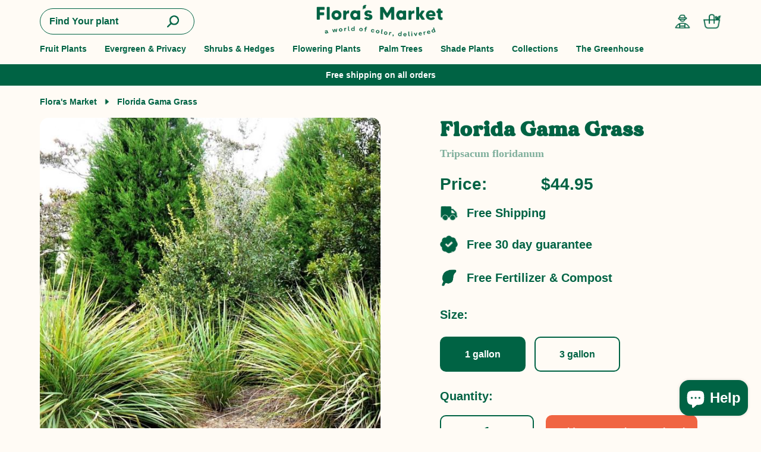

--- FILE ---
content_type: text/html; charset=utf-8
request_url: https://florasmarket.co/products/florida-gama-grass
body_size: 19874
content:
<!doctype html>
<html class="no-js" lang="en" ldata-money-format="${{amount}}">
  <head>
    
    
    
      
      
      
    
    
      
      
      
    
    <meta charset="utf-8">
    <meta http-equiv="X-UA-Compatible" content="IE=edge">
    <meta name="viewport" content="width=device-width,initial-scale=1">
    <meta name="theme-color" content="">
    <link rel="canonical" href="https://florasmarket.co/products/florida-gama-grass">
    <link rel="preconnect" href="https://cdn.shopify.com" crossorigin><link rel="icon" type="image/png" href="//florasmarket.co/cdn/shop/files/favicon.png?crop=center&height=32&v=1668199037&width=32"><link href="//florasmarket.co/cdn/shop/files/favicon.png?v=1668199037" rel="apple-touch-icon"><title>
      Florida Gama Grass - Buy Online Free Shipping
 &ndash; Flora&#39;s Market</title>
    
      <meta name="description" content="Florida Gama Grass (Tripsacum floridanum) is a distinctive and versatile native grass that thrives in the southeastern United States. This warm-season perennial grass adds textural interest and a sense of movement to the landscape, making it a valuable addition to various garden settings. The Overall Plant Florida Gama">
    
    



























<meta property="og:site_name" content="Flora&#39;s Market">
<meta property="og:url" content="https://florasmarket.co/products/florida-gama-grass">
<meta property="og:title" content="Florida Gama Grass - Buy Online Free Shipping">
<meta property="og:type" content="product">
<meta property="og:description" content="Florida Gama Grass (Tripsacum floridanum) is a distinctive and versatile native grass that thrives in the southeastern United States. This warm-season perennial grass adds textural interest and a sense of movement to the landscape, making it a valuable addition to various garden settings. The Overall Plant Florida Gama">

  <meta property="og:price:amount" content="44.95">
  <meta property="og:price:currency" content="USD">

<meta property="og:image" content="http://florasmarket.co/cdn/shop/products/floridagamagrass_1200x1200.jpg?v=1762466219"><meta property="og:image" content="http://florasmarket.co/cdn/shop/files/everyproductpageincludes3_5af1fca2-f29d-4c28-a24c-1561cf8f0a54_1200x1200.jpg?v=1684816179">
<meta property="og:image:secure_url" content="https://florasmarket.co/cdn/shop/products/floridagamagrass_1200x1200.jpg?v=1762466219"><meta property="og:image:secure_url" content="https://florasmarket.co/cdn/shop/files/everyproductpageincludes3_5af1fca2-f29d-4c28-a24c-1561cf8f0a54_1200x1200.jpg?v=1684816179">


  <meta name="twitter:site" content="@FlorasMarket">

<meta name="twitter:card" content="summary_large_image">
<meta name="twitter:title" content="Florida Gama Grass - Buy Online Free Shipping">
<meta name="twitter:description" content="Florida Gama Grass (Tripsacum floridanum) is a distinctive and versatile native grass that thrives in the southeastern United States. This warm-season perennial grass adds textural interest and a sense of movement to the landscape, making it a valuable addition to various garden settings. The Overall Plant Florida Gama">
<!-- Preload CSS -->
    <link rel="preload" href="//florasmarket.co/cdn/shop/t/13/assets/slick.css?v=51447718394340638261681677428" as="style">
    <link rel="preload" href="//florasmarket.co/cdn/shop/t/13/assets/custom.css?v=137583377058473068971700891182" as="style">
    <link rel="preload" href="//florasmarket.co/cdn/shop/t/13/assets/custom-dev.css?v=165466570617805523621693941343" as="style">
    <!-- Preload JS -->
    <link rel="preload" href="//florasmarket.co/cdn/shop/t/13/assets/jquery-3.6.1.min.js?v=125460993922723132401681677428" as="script">
    <link rel="preload" href="//florasmarket.co/cdn/shop/t/13/assets/jquery-matchheights.min.js?v=33058873599050103281681677428" as="script">
    <link rel="preload" href="//florasmarket.co/cdn/shop/t/13/assets/slick.min.js?v=71779134894361685811681677428" as="script">
    <link rel="preload" href="//florasmarket.co/cdn/shop/t/13/assets/custom.js?v=167857365066326284311700891191" as="script">
    <script src="//florasmarket.co/cdn/shop/t/13/assets/jquery-3.6.1.min.js?v=125460993922723132401681677428" type="text/javascript"></script>
    <script>window.performance && window.performance.mark && window.performance.mark('shopify.content_for_header.start');</script><meta name="facebook-domain-verification" content="3ri3471w9kd81un69ai52jp7211a7p">
<meta name="google-site-verification" content="3-4guamXmr-auNjWG1HJO9_2IGAeXbT6wOIzMmf2kWw">
<meta id="shopify-digital-wallet" name="shopify-digital-wallet" content="/64656933094/digital_wallets/dialog">
<meta name="shopify-checkout-api-token" content="038eca1369035b8bbf35d69cf8202c25">
<meta id="in-context-paypal-metadata" data-shop-id="64656933094" data-venmo-supported="true" data-environment="production" data-locale="en_US" data-paypal-v4="true" data-currency="USD">
<link rel="alternate" type="application/json+oembed" href="https://florasmarket.co/products/florida-gama-grass.oembed">
<script async="async" src="/checkouts/internal/preloads.js?locale=en-US"></script>
<link rel="preconnect" href="https://shop.app" crossorigin="anonymous">
<script async="async" src="https://shop.app/checkouts/internal/preloads.js?locale=en-US&shop_id=64656933094" crossorigin="anonymous"></script>
<script id="apple-pay-shop-capabilities" type="application/json">{"shopId":64656933094,"countryCode":"US","currencyCode":"USD","merchantCapabilities":["supports3DS"],"merchantId":"gid:\/\/shopify\/Shop\/64656933094","merchantName":"Flora's Market","requiredBillingContactFields":["postalAddress","email","phone"],"requiredShippingContactFields":["postalAddress","email","phone"],"shippingType":"shipping","supportedNetworks":["visa","masterCard","amex","discover","elo","jcb"],"total":{"type":"pending","label":"Flora's Market","amount":"1.00"},"shopifyPaymentsEnabled":true,"supportsSubscriptions":true}</script>
<script id="shopify-features" type="application/json">{"accessToken":"038eca1369035b8bbf35d69cf8202c25","betas":["rich-media-storefront-analytics"],"domain":"florasmarket.co","predictiveSearch":true,"shopId":64656933094,"locale":"en"}</script>
<script>var Shopify = Shopify || {};
Shopify.shop = "floras-market.myshopify.com";
Shopify.locale = "en";
Shopify.currency = {"active":"USD","rate":"1.0"};
Shopify.country = "US";
Shopify.theme = {"name":"WIP B2B Changes 14 April 2023 - adding menus","id":136725856486,"schema_name":"floras-market","schema_version":"1.0.0","theme_store_id":null,"role":"main"};
Shopify.theme.handle = "null";
Shopify.theme.style = {"id":null,"handle":null};
Shopify.cdnHost = "florasmarket.co/cdn";
Shopify.routes = Shopify.routes || {};
Shopify.routes.root = "/";</script>
<script type="module">!function(o){(o.Shopify=o.Shopify||{}).modules=!0}(window);</script>
<script>!function(o){function n(){var o=[];function n(){o.push(Array.prototype.slice.apply(arguments))}return n.q=o,n}var t=o.Shopify=o.Shopify||{};t.loadFeatures=n(),t.autoloadFeatures=n()}(window);</script>
<script>
  window.ShopifyPay = window.ShopifyPay || {};
  window.ShopifyPay.apiHost = "shop.app\/pay";
  window.ShopifyPay.redirectState = null;
</script>
<script id="shop-js-analytics" type="application/json">{"pageType":"product"}</script>
<script defer="defer" async type="module" src="//florasmarket.co/cdn/shopifycloud/shop-js/modules/v2/client.init-shop-cart-sync_BT-GjEfc.en.esm.js"></script>
<script defer="defer" async type="module" src="//florasmarket.co/cdn/shopifycloud/shop-js/modules/v2/chunk.common_D58fp_Oc.esm.js"></script>
<script defer="defer" async type="module" src="//florasmarket.co/cdn/shopifycloud/shop-js/modules/v2/chunk.modal_xMitdFEc.esm.js"></script>
<script type="module">
  await import("//florasmarket.co/cdn/shopifycloud/shop-js/modules/v2/client.init-shop-cart-sync_BT-GjEfc.en.esm.js");
await import("//florasmarket.co/cdn/shopifycloud/shop-js/modules/v2/chunk.common_D58fp_Oc.esm.js");
await import("//florasmarket.co/cdn/shopifycloud/shop-js/modules/v2/chunk.modal_xMitdFEc.esm.js");

  window.Shopify.SignInWithShop?.initShopCartSync?.({"fedCMEnabled":true,"windoidEnabled":true});

</script>
<script>
  window.Shopify = window.Shopify || {};
  if (!window.Shopify.featureAssets) window.Shopify.featureAssets = {};
  window.Shopify.featureAssets['shop-js'] = {"shop-cart-sync":["modules/v2/client.shop-cart-sync_DZOKe7Ll.en.esm.js","modules/v2/chunk.common_D58fp_Oc.esm.js","modules/v2/chunk.modal_xMitdFEc.esm.js"],"init-fed-cm":["modules/v2/client.init-fed-cm_B6oLuCjv.en.esm.js","modules/v2/chunk.common_D58fp_Oc.esm.js","modules/v2/chunk.modal_xMitdFEc.esm.js"],"shop-cash-offers":["modules/v2/client.shop-cash-offers_D2sdYoxE.en.esm.js","modules/v2/chunk.common_D58fp_Oc.esm.js","modules/v2/chunk.modal_xMitdFEc.esm.js"],"shop-login-button":["modules/v2/client.shop-login-button_QeVjl5Y3.en.esm.js","modules/v2/chunk.common_D58fp_Oc.esm.js","modules/v2/chunk.modal_xMitdFEc.esm.js"],"pay-button":["modules/v2/client.pay-button_DXTOsIq6.en.esm.js","modules/v2/chunk.common_D58fp_Oc.esm.js","modules/v2/chunk.modal_xMitdFEc.esm.js"],"shop-button":["modules/v2/client.shop-button_DQZHx9pm.en.esm.js","modules/v2/chunk.common_D58fp_Oc.esm.js","modules/v2/chunk.modal_xMitdFEc.esm.js"],"avatar":["modules/v2/client.avatar_BTnouDA3.en.esm.js"],"init-windoid":["modules/v2/client.init-windoid_CR1B-cfM.en.esm.js","modules/v2/chunk.common_D58fp_Oc.esm.js","modules/v2/chunk.modal_xMitdFEc.esm.js"],"init-shop-for-new-customer-accounts":["modules/v2/client.init-shop-for-new-customer-accounts_C_vY_xzh.en.esm.js","modules/v2/client.shop-login-button_QeVjl5Y3.en.esm.js","modules/v2/chunk.common_D58fp_Oc.esm.js","modules/v2/chunk.modal_xMitdFEc.esm.js"],"init-shop-email-lookup-coordinator":["modules/v2/client.init-shop-email-lookup-coordinator_BI7n9ZSv.en.esm.js","modules/v2/chunk.common_D58fp_Oc.esm.js","modules/v2/chunk.modal_xMitdFEc.esm.js"],"init-shop-cart-sync":["modules/v2/client.init-shop-cart-sync_BT-GjEfc.en.esm.js","modules/v2/chunk.common_D58fp_Oc.esm.js","modules/v2/chunk.modal_xMitdFEc.esm.js"],"shop-toast-manager":["modules/v2/client.shop-toast-manager_DiYdP3xc.en.esm.js","modules/v2/chunk.common_D58fp_Oc.esm.js","modules/v2/chunk.modal_xMitdFEc.esm.js"],"init-customer-accounts":["modules/v2/client.init-customer-accounts_D9ZNqS-Q.en.esm.js","modules/v2/client.shop-login-button_QeVjl5Y3.en.esm.js","modules/v2/chunk.common_D58fp_Oc.esm.js","modules/v2/chunk.modal_xMitdFEc.esm.js"],"init-customer-accounts-sign-up":["modules/v2/client.init-customer-accounts-sign-up_iGw4briv.en.esm.js","modules/v2/client.shop-login-button_QeVjl5Y3.en.esm.js","modules/v2/chunk.common_D58fp_Oc.esm.js","modules/v2/chunk.modal_xMitdFEc.esm.js"],"shop-follow-button":["modules/v2/client.shop-follow-button_CqMgW2wH.en.esm.js","modules/v2/chunk.common_D58fp_Oc.esm.js","modules/v2/chunk.modal_xMitdFEc.esm.js"],"checkout-modal":["modules/v2/client.checkout-modal_xHeaAweL.en.esm.js","modules/v2/chunk.common_D58fp_Oc.esm.js","modules/v2/chunk.modal_xMitdFEc.esm.js"],"shop-login":["modules/v2/client.shop-login_D91U-Q7h.en.esm.js","modules/v2/chunk.common_D58fp_Oc.esm.js","modules/v2/chunk.modal_xMitdFEc.esm.js"],"lead-capture":["modules/v2/client.lead-capture_BJmE1dJe.en.esm.js","modules/v2/chunk.common_D58fp_Oc.esm.js","modules/v2/chunk.modal_xMitdFEc.esm.js"],"payment-terms":["modules/v2/client.payment-terms_Ci9AEqFq.en.esm.js","modules/v2/chunk.common_D58fp_Oc.esm.js","modules/v2/chunk.modal_xMitdFEc.esm.js"]};
</script>
<script id="__st">var __st={"a":64656933094,"offset":-18000,"reqid":"4df603ba-8700-4b0d-bffd-677827eaaa5e-1769530565","pageurl":"florasmarket.co\/products\/florida-gama-grass","u":"acf70199a2eb","p":"product","rtyp":"product","rid":8146675499238};</script>
<script>window.ShopifyPaypalV4VisibilityTracking = true;</script>
<script id="captcha-bootstrap">!function(){'use strict';const t='contact',e='account',n='new_comment',o=[[t,t],['blogs',n],['comments',n],[t,'customer']],c=[[e,'customer_login'],[e,'guest_login'],[e,'recover_customer_password'],[e,'create_customer']],r=t=>t.map((([t,e])=>`form[action*='/${t}']:not([data-nocaptcha='true']) input[name='form_type'][value='${e}']`)).join(','),a=t=>()=>t?[...document.querySelectorAll(t)].map((t=>t.form)):[];function s(){const t=[...o],e=r(t);return a(e)}const i='password',u='form_key',d=['recaptcha-v3-token','g-recaptcha-response','h-captcha-response',i],f=()=>{try{return window.sessionStorage}catch{return}},m='__shopify_v',_=t=>t.elements[u];function p(t,e,n=!1){try{const o=window.sessionStorage,c=JSON.parse(o.getItem(e)),{data:r}=function(t){const{data:e,action:n}=t;return t[m]||n?{data:e,action:n}:{data:t,action:n}}(c);for(const[e,n]of Object.entries(r))t.elements[e]&&(t.elements[e].value=n);n&&o.removeItem(e)}catch(o){console.error('form repopulation failed',{error:o})}}const l='form_type',E='cptcha';function T(t){t.dataset[E]=!0}const w=window,h=w.document,L='Shopify',v='ce_forms',y='captcha';let A=!1;((t,e)=>{const n=(g='f06e6c50-85a8-45c8-87d0-21a2b65856fe',I='https://cdn.shopify.com/shopifycloud/storefront-forms-hcaptcha/ce_storefront_forms_captcha_hcaptcha.v1.5.2.iife.js',D={infoText:'Protected by hCaptcha',privacyText:'Privacy',termsText:'Terms'},(t,e,n)=>{const o=w[L][v],c=o.bindForm;if(c)return c(t,g,e,D).then(n);var r;o.q.push([[t,g,e,D],n]),r=I,A||(h.body.append(Object.assign(h.createElement('script'),{id:'captcha-provider',async:!0,src:r})),A=!0)});var g,I,D;w[L]=w[L]||{},w[L][v]=w[L][v]||{},w[L][v].q=[],w[L][y]=w[L][y]||{},w[L][y].protect=function(t,e){n(t,void 0,e),T(t)},Object.freeze(w[L][y]),function(t,e,n,w,h,L){const[v,y,A,g]=function(t,e,n){const i=e?o:[],u=t?c:[],d=[...i,...u],f=r(d),m=r(i),_=r(d.filter((([t,e])=>n.includes(e))));return[a(f),a(m),a(_),s()]}(w,h,L),I=t=>{const e=t.target;return e instanceof HTMLFormElement?e:e&&e.form},D=t=>v().includes(t);t.addEventListener('submit',(t=>{const e=I(t);if(!e)return;const n=D(e)&&!e.dataset.hcaptchaBound&&!e.dataset.recaptchaBound,o=_(e),c=g().includes(e)&&(!o||!o.value);(n||c)&&t.preventDefault(),c&&!n&&(function(t){try{if(!f())return;!function(t){const e=f();if(!e)return;const n=_(t);if(!n)return;const o=n.value;o&&e.removeItem(o)}(t);const e=Array.from(Array(32),(()=>Math.random().toString(36)[2])).join('');!function(t,e){_(t)||t.append(Object.assign(document.createElement('input'),{type:'hidden',name:u})),t.elements[u].value=e}(t,e),function(t,e){const n=f();if(!n)return;const o=[...t.querySelectorAll(`input[type='${i}']`)].map((({name:t})=>t)),c=[...d,...o],r={};for(const[a,s]of new FormData(t).entries())c.includes(a)||(r[a]=s);n.setItem(e,JSON.stringify({[m]:1,action:t.action,data:r}))}(t,e)}catch(e){console.error('failed to persist form',e)}}(e),e.submit())}));const S=(t,e)=>{t&&!t.dataset[E]&&(n(t,e.some((e=>e===t))),T(t))};for(const o of['focusin','change'])t.addEventListener(o,(t=>{const e=I(t);D(e)&&S(e,y())}));const B=e.get('form_key'),M=e.get(l),P=B&&M;t.addEventListener('DOMContentLoaded',(()=>{const t=y();if(P)for(const e of t)e.elements[l].value===M&&p(e,B);[...new Set([...A(),...v().filter((t=>'true'===t.dataset.shopifyCaptcha))])].forEach((e=>S(e,t)))}))}(h,new URLSearchParams(w.location.search),n,t,e,['guest_login'])})(!0,!0)}();</script>
<script integrity="sha256-4kQ18oKyAcykRKYeNunJcIwy7WH5gtpwJnB7kiuLZ1E=" data-source-attribution="shopify.loadfeatures" defer="defer" src="//florasmarket.co/cdn/shopifycloud/storefront/assets/storefront/load_feature-a0a9edcb.js" crossorigin="anonymous"></script>
<script crossorigin="anonymous" defer="defer" src="//florasmarket.co/cdn/shopifycloud/storefront/assets/shopify_pay/storefront-65b4c6d7.js?v=20250812"></script>
<script data-source-attribution="shopify.dynamic_checkout.dynamic.init">var Shopify=Shopify||{};Shopify.PaymentButton=Shopify.PaymentButton||{isStorefrontPortableWallets:!0,init:function(){window.Shopify.PaymentButton.init=function(){};var t=document.createElement("script");t.src="https://florasmarket.co/cdn/shopifycloud/portable-wallets/latest/portable-wallets.en.js",t.type="module",document.head.appendChild(t)}};
</script>
<script data-source-attribution="shopify.dynamic_checkout.buyer_consent">
  function portableWalletsHideBuyerConsent(e){var t=document.getElementById("shopify-buyer-consent"),n=document.getElementById("shopify-subscription-policy-button");t&&n&&(t.classList.add("hidden"),t.setAttribute("aria-hidden","true"),n.removeEventListener("click",e))}function portableWalletsShowBuyerConsent(e){var t=document.getElementById("shopify-buyer-consent"),n=document.getElementById("shopify-subscription-policy-button");t&&n&&(t.classList.remove("hidden"),t.removeAttribute("aria-hidden"),n.addEventListener("click",e))}window.Shopify?.PaymentButton&&(window.Shopify.PaymentButton.hideBuyerConsent=portableWalletsHideBuyerConsent,window.Shopify.PaymentButton.showBuyerConsent=portableWalletsShowBuyerConsent);
</script>
<script data-source-attribution="shopify.dynamic_checkout.cart.bootstrap">document.addEventListener("DOMContentLoaded",(function(){function t(){return document.querySelector("shopify-accelerated-checkout-cart, shopify-accelerated-checkout")}if(t())Shopify.PaymentButton.init();else{new MutationObserver((function(e,n){t()&&(Shopify.PaymentButton.init(),n.disconnect())})).observe(document.body,{childList:!0,subtree:!0})}}));
</script>
<link id="shopify-accelerated-checkout-styles" rel="stylesheet" media="screen" href="https://florasmarket.co/cdn/shopifycloud/portable-wallets/latest/accelerated-checkout-backwards-compat.css" crossorigin="anonymous">
<style id="shopify-accelerated-checkout-cart">
        #shopify-buyer-consent {
  margin-top: 1em;
  display: inline-block;
  width: 100%;
}

#shopify-buyer-consent.hidden {
  display: none;
}

#shopify-subscription-policy-button {
  background: none;
  border: none;
  padding: 0;
  text-decoration: underline;
  font-size: inherit;
  cursor: pointer;
}

#shopify-subscription-policy-button::before {
  box-shadow: none;
}

      </style>

<script>window.performance && window.performance.mark && window.performance.mark('shopify.content_for_header.end');</script>
    <link href="//florasmarket.co/cdn/shop/t/13/assets/slick.css?v=51447718394340638261681677428" rel="stylesheet" type="text/css" media="all" />
    <link href="//florasmarket.co/cdn/shop/t/13/assets/custom.css?v=137583377058473068971700891182" rel="stylesheet" type="text/css" media="all" />
    <link href="//florasmarket.co/cdn/shop/t/13/assets/custom-dev.css?v=165466570617805523621693941343" rel="stylesheet" type="text/css" media="all" />
    <script src="https://cdn-widgetsrepository.yotpo.com/v1/loader/fF1ebo2mVNL6d6ZQVbVDEkPkv6ykOYr0wxvz9tto?languageCode=en" async></script>
    <script>
      document.documentElement.className = document.documentElement.className.replace('no-js', 'js');
      if (Shopify.designMode) {
        document.documentElement.classList.add('shopify-design-mode');
      }
    </script>
    

    <!-- Hotjar Tracking Code for https://florasmarket.co -->
<script>
    (function(h,o,t,j,a,r){
        h.hj=h.hj||function(){(h.hj.q=h.hj.q||[]).push(arguments)};
        h._hjSettings={hjid:3479953,hjsv:6};
        a=o.getElementsByTagName('head')[0];
        r=o.createElement('script');r.async=1;
        r.src=t+h._hjSettings.hjid+j+h._hjSettings.hjsv;
        a.appendChild(r);
    })(window,document,'https://static.hotjar.com/c/hotjar-','.js?sv=');
</script>
    
  <!-- BEGIN app block: shopify://apps/yotpo-product-reviews/blocks/settings/eb7dfd7d-db44-4334-bc49-c893b51b36cf -->


<script type="text/javascript">
  (function e(){var e=document.createElement("script");
  e.type="text/javascript",e.async=true,
  e.src="//staticw2.yotpo.com//widget.js?lang=en";
  var t=document.getElementsByTagName("script")[0];
  t.parentNode.insertBefore(e,t)})();
</script>



  
<!-- END app block --><script src="https://cdn.shopify.com/extensions/4e276193-403c-423f-833c-fefed71819cf/forms-2298/assets/shopify-forms-loader.js" type="text/javascript" defer="defer"></script>
<script src="https://cdn.shopify.com/extensions/e8878072-2f6b-4e89-8082-94b04320908d/inbox-1254/assets/inbox-chat-loader.js" type="text/javascript" defer="defer"></script>
<link href="https://monorail-edge.shopifysvc.com" rel="dns-prefetch">
<script>(function(){if ("sendBeacon" in navigator && "performance" in window) {try {var session_token_from_headers = performance.getEntriesByType('navigation')[0].serverTiming.find(x => x.name == '_s').description;} catch {var session_token_from_headers = undefined;}var session_cookie_matches = document.cookie.match(/_shopify_s=([^;]*)/);var session_token_from_cookie = session_cookie_matches && session_cookie_matches.length === 2 ? session_cookie_matches[1] : "";var session_token = session_token_from_headers || session_token_from_cookie || "";function handle_abandonment_event(e) {var entries = performance.getEntries().filter(function(entry) {return /monorail-edge.shopifysvc.com/.test(entry.name);});if (!window.abandonment_tracked && entries.length === 0) {window.abandonment_tracked = true;var currentMs = Date.now();var navigation_start = performance.timing.navigationStart;var payload = {shop_id: 64656933094,url: window.location.href,navigation_start,duration: currentMs - navigation_start,session_token,page_type: "product"};window.navigator.sendBeacon("https://monorail-edge.shopifysvc.com/v1/produce", JSON.stringify({schema_id: "online_store_buyer_site_abandonment/1.1",payload: payload,metadata: {event_created_at_ms: currentMs,event_sent_at_ms: currentMs}}));}}window.addEventListener('pagehide', handle_abandonment_event);}}());</script>
<script id="web-pixels-manager-setup">(function e(e,d,r,n,o){if(void 0===o&&(o={}),!Boolean(null===(a=null===(i=window.Shopify)||void 0===i?void 0:i.analytics)||void 0===a?void 0:a.replayQueue)){var i,a;window.Shopify=window.Shopify||{};var t=window.Shopify;t.analytics=t.analytics||{};var s=t.analytics;s.replayQueue=[],s.publish=function(e,d,r){return s.replayQueue.push([e,d,r]),!0};try{self.performance.mark("wpm:start")}catch(e){}var l=function(){var e={modern:/Edge?\/(1{2}[4-9]|1[2-9]\d|[2-9]\d{2}|\d{4,})\.\d+(\.\d+|)|Firefox\/(1{2}[4-9]|1[2-9]\d|[2-9]\d{2}|\d{4,})\.\d+(\.\d+|)|Chrom(ium|e)\/(9{2}|\d{3,})\.\d+(\.\d+|)|(Maci|X1{2}).+ Version\/(15\.\d+|(1[6-9]|[2-9]\d|\d{3,})\.\d+)([,.]\d+|)( \(\w+\)|)( Mobile\/\w+|) Safari\/|Chrome.+OPR\/(9{2}|\d{3,})\.\d+\.\d+|(CPU[ +]OS|iPhone[ +]OS|CPU[ +]iPhone|CPU IPhone OS|CPU iPad OS)[ +]+(15[._]\d+|(1[6-9]|[2-9]\d|\d{3,})[._]\d+)([._]\d+|)|Android:?[ /-](13[3-9]|1[4-9]\d|[2-9]\d{2}|\d{4,})(\.\d+|)(\.\d+|)|Android.+Firefox\/(13[5-9]|1[4-9]\d|[2-9]\d{2}|\d{4,})\.\d+(\.\d+|)|Android.+Chrom(ium|e)\/(13[3-9]|1[4-9]\d|[2-9]\d{2}|\d{4,})\.\d+(\.\d+|)|SamsungBrowser\/([2-9]\d|\d{3,})\.\d+/,legacy:/Edge?\/(1[6-9]|[2-9]\d|\d{3,})\.\d+(\.\d+|)|Firefox\/(5[4-9]|[6-9]\d|\d{3,})\.\d+(\.\d+|)|Chrom(ium|e)\/(5[1-9]|[6-9]\d|\d{3,})\.\d+(\.\d+|)([\d.]+$|.*Safari\/(?![\d.]+ Edge\/[\d.]+$))|(Maci|X1{2}).+ Version\/(10\.\d+|(1[1-9]|[2-9]\d|\d{3,})\.\d+)([,.]\d+|)( \(\w+\)|)( Mobile\/\w+|) Safari\/|Chrome.+OPR\/(3[89]|[4-9]\d|\d{3,})\.\d+\.\d+|(CPU[ +]OS|iPhone[ +]OS|CPU[ +]iPhone|CPU IPhone OS|CPU iPad OS)[ +]+(10[._]\d+|(1[1-9]|[2-9]\d|\d{3,})[._]\d+)([._]\d+|)|Android:?[ /-](13[3-9]|1[4-9]\d|[2-9]\d{2}|\d{4,})(\.\d+|)(\.\d+|)|Mobile Safari.+OPR\/([89]\d|\d{3,})\.\d+\.\d+|Android.+Firefox\/(13[5-9]|1[4-9]\d|[2-9]\d{2}|\d{4,})\.\d+(\.\d+|)|Android.+Chrom(ium|e)\/(13[3-9]|1[4-9]\d|[2-9]\d{2}|\d{4,})\.\d+(\.\d+|)|Android.+(UC? ?Browser|UCWEB|U3)[ /]?(15\.([5-9]|\d{2,})|(1[6-9]|[2-9]\d|\d{3,})\.\d+)\.\d+|SamsungBrowser\/(5\.\d+|([6-9]|\d{2,})\.\d+)|Android.+MQ{2}Browser\/(14(\.(9|\d{2,})|)|(1[5-9]|[2-9]\d|\d{3,})(\.\d+|))(\.\d+|)|K[Aa][Ii]OS\/(3\.\d+|([4-9]|\d{2,})\.\d+)(\.\d+|)/},d=e.modern,r=e.legacy,n=navigator.userAgent;return n.match(d)?"modern":n.match(r)?"legacy":"unknown"}(),u="modern"===l?"modern":"legacy",c=(null!=n?n:{modern:"",legacy:""})[u],f=function(e){return[e.baseUrl,"/wpm","/b",e.hashVersion,"modern"===e.buildTarget?"m":"l",".js"].join("")}({baseUrl:d,hashVersion:r,buildTarget:u}),m=function(e){var d=e.version,r=e.bundleTarget,n=e.surface,o=e.pageUrl,i=e.monorailEndpoint;return{emit:function(e){var a=e.status,t=e.errorMsg,s=(new Date).getTime(),l=JSON.stringify({metadata:{event_sent_at_ms:s},events:[{schema_id:"web_pixels_manager_load/3.1",payload:{version:d,bundle_target:r,page_url:o,status:a,surface:n,error_msg:t},metadata:{event_created_at_ms:s}}]});if(!i)return console&&console.warn&&console.warn("[Web Pixels Manager] No Monorail endpoint provided, skipping logging."),!1;try{return self.navigator.sendBeacon.bind(self.navigator)(i,l)}catch(e){}var u=new XMLHttpRequest;try{return u.open("POST",i,!0),u.setRequestHeader("Content-Type","text/plain"),u.send(l),!0}catch(e){return console&&console.warn&&console.warn("[Web Pixels Manager] Got an unhandled error while logging to Monorail."),!1}}}}({version:r,bundleTarget:l,surface:e.surface,pageUrl:self.location.href,monorailEndpoint:e.monorailEndpoint});try{o.browserTarget=l,function(e){var d=e.src,r=e.async,n=void 0===r||r,o=e.onload,i=e.onerror,a=e.sri,t=e.scriptDataAttributes,s=void 0===t?{}:t,l=document.createElement("script"),u=document.querySelector("head"),c=document.querySelector("body");if(l.async=n,l.src=d,a&&(l.integrity=a,l.crossOrigin="anonymous"),s)for(var f in s)if(Object.prototype.hasOwnProperty.call(s,f))try{l.dataset[f]=s[f]}catch(e){}if(o&&l.addEventListener("load",o),i&&l.addEventListener("error",i),u)u.appendChild(l);else{if(!c)throw new Error("Did not find a head or body element to append the script");c.appendChild(l)}}({src:f,async:!0,onload:function(){if(!function(){var e,d;return Boolean(null===(d=null===(e=window.Shopify)||void 0===e?void 0:e.analytics)||void 0===d?void 0:d.initialized)}()){var d=window.webPixelsManager.init(e)||void 0;if(d){var r=window.Shopify.analytics;r.replayQueue.forEach((function(e){var r=e[0],n=e[1],o=e[2];d.publishCustomEvent(r,n,o)})),r.replayQueue=[],r.publish=d.publishCustomEvent,r.visitor=d.visitor,r.initialized=!0}}},onerror:function(){return m.emit({status:"failed",errorMsg:"".concat(f," has failed to load")})},sri:function(e){var d=/^sha384-[A-Za-z0-9+/=]+$/;return"string"==typeof e&&d.test(e)}(c)?c:"",scriptDataAttributes:o}),m.emit({status:"loading"})}catch(e){m.emit({status:"failed",errorMsg:(null==e?void 0:e.message)||"Unknown error"})}}})({shopId: 64656933094,storefrontBaseUrl: "https://florasmarket.co",extensionsBaseUrl: "https://extensions.shopifycdn.com/cdn/shopifycloud/web-pixels-manager",monorailEndpoint: "https://monorail-edge.shopifysvc.com/unstable/produce_batch",surface: "storefront-renderer",enabledBetaFlags: ["2dca8a86"],webPixelsConfigList: [{"id":"477266150","configuration":"{\"config\":\"{\\\"pixel_id\\\":\\\"G-GXP9CP01ST\\\",\\\"google_tag_ids\\\":[\\\"G-GXP9CP01ST\\\",\\\"AW-11156350623\\\",\\\"GT-K58MHC8\\\"],\\\"target_country\\\":\\\"US\\\",\\\"gtag_events\\\":[{\\\"type\\\":\\\"search\\\",\\\"action_label\\\":[\\\"G-GXP9CP01ST\\\",\\\"AW-11156350623\\\/KaQRCMmJ0p8YEJ_N4ccp\\\"]},{\\\"type\\\":\\\"begin_checkout\\\",\\\"action_label\\\":[\\\"G-GXP9CP01ST\\\",\\\"AW-11156350623\\\/r44GCOyL0p8YEJ_N4ccp\\\"]},{\\\"type\\\":\\\"view_item\\\",\\\"action_label\\\":[\\\"G-GXP9CP01ST\\\",\\\"AW-11156350623\\\/2zFOCMaJ0p8YEJ_N4ccp\\\",\\\"MC-828W7WDS3X\\\"]},{\\\"type\\\":\\\"purchase\\\",\\\"action_label\\\":[\\\"G-GXP9CP01ST\\\",\\\"AW-11156350623\\\/0FcuCMCJ0p8YEJ_N4ccp\\\",\\\"MC-828W7WDS3X\\\"]},{\\\"type\\\":\\\"page_view\\\",\\\"action_label\\\":[\\\"G-GXP9CP01ST\\\",\\\"AW-11156350623\\\/JxP1CMOJ0p8YEJ_N4ccp\\\",\\\"MC-828W7WDS3X\\\"]},{\\\"type\\\":\\\"add_payment_info\\\",\\\"action_label\\\":[\\\"G-GXP9CP01ST\\\",\\\"AW-11156350623\\\/sJM-CO-L0p8YEJ_N4ccp\\\"]},{\\\"type\\\":\\\"add_to_cart\\\",\\\"action_label\\\":[\\\"G-GXP9CP01ST\\\",\\\"AW-11156350623\\\/N_w0CMyJ0p8YEJ_N4ccp\\\"]}],\\\"enable_monitoring_mode\\\":false}\"}","eventPayloadVersion":"v1","runtimeContext":"OPEN","scriptVersion":"b2a88bafab3e21179ed38636efcd8a93","type":"APP","apiClientId":1780363,"privacyPurposes":[],"dataSharingAdjustments":{"protectedCustomerApprovalScopes":["read_customer_address","read_customer_email","read_customer_name","read_customer_personal_data","read_customer_phone"]}},{"id":"387416294","configuration":"{\"pixelCode\":\"CHI0F1JC77U3H2C5VJ10\"}","eventPayloadVersion":"v1","runtimeContext":"STRICT","scriptVersion":"22e92c2ad45662f435e4801458fb78cc","type":"APP","apiClientId":4383523,"privacyPurposes":["ANALYTICS","MARKETING","SALE_OF_DATA"],"dataSharingAdjustments":{"protectedCustomerApprovalScopes":["read_customer_address","read_customer_email","read_customer_name","read_customer_personal_data","read_customer_phone"]}},{"id":"169378022","configuration":"{\"pixel_id\":\"5436356353069519\",\"pixel_type\":\"facebook_pixel\",\"metaapp_system_user_token\":\"-\"}","eventPayloadVersion":"v1","runtimeContext":"OPEN","scriptVersion":"ca16bc87fe92b6042fbaa3acc2fbdaa6","type":"APP","apiClientId":2329312,"privacyPurposes":["ANALYTICS","MARKETING","SALE_OF_DATA"],"dataSharingAdjustments":{"protectedCustomerApprovalScopes":["read_customer_address","read_customer_email","read_customer_name","read_customer_personal_data","read_customer_phone"]}},{"id":"shopify-app-pixel","configuration":"{}","eventPayloadVersion":"v1","runtimeContext":"STRICT","scriptVersion":"0450","apiClientId":"shopify-pixel","type":"APP","privacyPurposes":["ANALYTICS","MARKETING"]},{"id":"shopify-custom-pixel","eventPayloadVersion":"v1","runtimeContext":"LAX","scriptVersion":"0450","apiClientId":"shopify-pixel","type":"CUSTOM","privacyPurposes":["ANALYTICS","MARKETING"]}],isMerchantRequest: false,initData: {"shop":{"name":"Flora's Market","paymentSettings":{"currencyCode":"USD"},"myshopifyDomain":"floras-market.myshopify.com","countryCode":"US","storefrontUrl":"https:\/\/florasmarket.co"},"customer":null,"cart":null,"checkout":null,"productVariants":[{"price":{"amount":44.95,"currencyCode":"USD"},"product":{"title":"Florida Gama Grass","vendor":"Flora's Market","id":"8146675499238","untranslatedTitle":"Florida Gama Grass","url":"\/products\/florida-gama-grass","type":""},"id":"43755122163942","image":{"src":"\/\/florasmarket.co\/cdn\/shop\/products\/floridagamagrass.jpg?v=1762466219"},"sku":"1floridagamagrass","title":"1 gallon","untranslatedTitle":"1 gallon"},{"price":{"amount":79.95,"currencyCode":"USD"},"product":{"title":"Florida Gama Grass","vendor":"Flora's Market","id":"8146675499238","untranslatedTitle":"Florida Gama Grass","url":"\/products\/florida-gama-grass","type":""},"id":"43722138910950","image":{"src":"\/\/florasmarket.co\/cdn\/shop\/products\/floridagamagrass.jpg?v=1762466219"},"sku":"3floridagamagrass","title":"3 gallon","untranslatedTitle":"3 gallon"}],"purchasingCompany":null},},"https://florasmarket.co/cdn","fcfee988w5aeb613cpc8e4bc33m6693e112",{"modern":"","legacy":""},{"shopId":"64656933094","storefrontBaseUrl":"https:\/\/florasmarket.co","extensionBaseUrl":"https:\/\/extensions.shopifycdn.com\/cdn\/shopifycloud\/web-pixels-manager","surface":"storefront-renderer","enabledBetaFlags":"[\"2dca8a86\"]","isMerchantRequest":"false","hashVersion":"fcfee988w5aeb613cpc8e4bc33m6693e112","publish":"custom","events":"[[\"page_viewed\",{}],[\"product_viewed\",{\"productVariant\":{\"price\":{\"amount\":44.95,\"currencyCode\":\"USD\"},\"product\":{\"title\":\"Florida Gama Grass\",\"vendor\":\"Flora's Market\",\"id\":\"8146675499238\",\"untranslatedTitle\":\"Florida Gama Grass\",\"url\":\"\/products\/florida-gama-grass\",\"type\":\"\"},\"id\":\"43755122163942\",\"image\":{\"src\":\"\/\/florasmarket.co\/cdn\/shop\/products\/floridagamagrass.jpg?v=1762466219\"},\"sku\":\"1floridagamagrass\",\"title\":\"1 gallon\",\"untranslatedTitle\":\"1 gallon\"}}]]"});</script><script>
  window.ShopifyAnalytics = window.ShopifyAnalytics || {};
  window.ShopifyAnalytics.meta = window.ShopifyAnalytics.meta || {};
  window.ShopifyAnalytics.meta.currency = 'USD';
  var meta = {"product":{"id":8146675499238,"gid":"gid:\/\/shopify\/Product\/8146675499238","vendor":"Flora's Market","type":"","handle":"florida-gama-grass","variants":[{"id":43755122163942,"price":4495,"name":"Florida Gama Grass - 1 gallon","public_title":"1 gallon","sku":"1floridagamagrass"},{"id":43722138910950,"price":7995,"name":"Florida Gama Grass - 3 gallon","public_title":"3 gallon","sku":"3floridagamagrass"}],"remote":false},"page":{"pageType":"product","resourceType":"product","resourceId":8146675499238,"requestId":"4df603ba-8700-4b0d-bffd-677827eaaa5e-1769530565"}};
  for (var attr in meta) {
    window.ShopifyAnalytics.meta[attr] = meta[attr];
  }
</script>
<script class="analytics">
  (function () {
    var customDocumentWrite = function(content) {
      var jquery = null;

      if (window.jQuery) {
        jquery = window.jQuery;
      } else if (window.Checkout && window.Checkout.$) {
        jquery = window.Checkout.$;
      }

      if (jquery) {
        jquery('body').append(content);
      }
    };

    var hasLoggedConversion = function(token) {
      if (token) {
        return document.cookie.indexOf('loggedConversion=' + token) !== -1;
      }
      return false;
    }

    var setCookieIfConversion = function(token) {
      if (token) {
        var twoMonthsFromNow = new Date(Date.now());
        twoMonthsFromNow.setMonth(twoMonthsFromNow.getMonth() + 2);

        document.cookie = 'loggedConversion=' + token + '; expires=' + twoMonthsFromNow;
      }
    }

    var trekkie = window.ShopifyAnalytics.lib = window.trekkie = window.trekkie || [];
    if (trekkie.integrations) {
      return;
    }
    trekkie.methods = [
      'identify',
      'page',
      'ready',
      'track',
      'trackForm',
      'trackLink'
    ];
    trekkie.factory = function(method) {
      return function() {
        var args = Array.prototype.slice.call(arguments);
        args.unshift(method);
        trekkie.push(args);
        return trekkie;
      };
    };
    for (var i = 0; i < trekkie.methods.length; i++) {
      var key = trekkie.methods[i];
      trekkie[key] = trekkie.factory(key);
    }
    trekkie.load = function(config) {
      trekkie.config = config || {};
      trekkie.config.initialDocumentCookie = document.cookie;
      var first = document.getElementsByTagName('script')[0];
      var script = document.createElement('script');
      script.type = 'text/javascript';
      script.onerror = function(e) {
        var scriptFallback = document.createElement('script');
        scriptFallback.type = 'text/javascript';
        scriptFallback.onerror = function(error) {
                var Monorail = {
      produce: function produce(monorailDomain, schemaId, payload) {
        var currentMs = new Date().getTime();
        var event = {
          schema_id: schemaId,
          payload: payload,
          metadata: {
            event_created_at_ms: currentMs,
            event_sent_at_ms: currentMs
          }
        };
        return Monorail.sendRequest("https://" + monorailDomain + "/v1/produce", JSON.stringify(event));
      },
      sendRequest: function sendRequest(endpointUrl, payload) {
        // Try the sendBeacon API
        if (window && window.navigator && typeof window.navigator.sendBeacon === 'function' && typeof window.Blob === 'function' && !Monorail.isIos12()) {
          var blobData = new window.Blob([payload], {
            type: 'text/plain'
          });

          if (window.navigator.sendBeacon(endpointUrl, blobData)) {
            return true;
          } // sendBeacon was not successful

        } // XHR beacon

        var xhr = new XMLHttpRequest();

        try {
          xhr.open('POST', endpointUrl);
          xhr.setRequestHeader('Content-Type', 'text/plain');
          xhr.send(payload);
        } catch (e) {
          console.log(e);
        }

        return false;
      },
      isIos12: function isIos12() {
        return window.navigator.userAgent.lastIndexOf('iPhone; CPU iPhone OS 12_') !== -1 || window.navigator.userAgent.lastIndexOf('iPad; CPU OS 12_') !== -1;
      }
    };
    Monorail.produce('monorail-edge.shopifysvc.com',
      'trekkie_storefront_load_errors/1.1',
      {shop_id: 64656933094,
      theme_id: 136725856486,
      app_name: "storefront",
      context_url: window.location.href,
      source_url: "//florasmarket.co/cdn/s/trekkie.storefront.a804e9514e4efded663580eddd6991fcc12b5451.min.js"});

        };
        scriptFallback.async = true;
        scriptFallback.src = '//florasmarket.co/cdn/s/trekkie.storefront.a804e9514e4efded663580eddd6991fcc12b5451.min.js';
        first.parentNode.insertBefore(scriptFallback, first);
      };
      script.async = true;
      script.src = '//florasmarket.co/cdn/s/trekkie.storefront.a804e9514e4efded663580eddd6991fcc12b5451.min.js';
      first.parentNode.insertBefore(script, first);
    };
    trekkie.load(
      {"Trekkie":{"appName":"storefront","development":false,"defaultAttributes":{"shopId":64656933094,"isMerchantRequest":null,"themeId":136725856486,"themeCityHash":"6793501361547959715","contentLanguage":"en","currency":"USD","eventMetadataId":"f96817ab-30ce-4a82-a935-226f74a93d55"},"isServerSideCookieWritingEnabled":true,"monorailRegion":"shop_domain","enabledBetaFlags":["65f19447"]},"Session Attribution":{},"S2S":{"facebookCapiEnabled":true,"source":"trekkie-storefront-renderer","apiClientId":580111}}
    );

    var loaded = false;
    trekkie.ready(function() {
      if (loaded) return;
      loaded = true;

      window.ShopifyAnalytics.lib = window.trekkie;

      var originalDocumentWrite = document.write;
      document.write = customDocumentWrite;
      try { window.ShopifyAnalytics.merchantGoogleAnalytics.call(this); } catch(error) {};
      document.write = originalDocumentWrite;

      window.ShopifyAnalytics.lib.page(null,{"pageType":"product","resourceType":"product","resourceId":8146675499238,"requestId":"4df603ba-8700-4b0d-bffd-677827eaaa5e-1769530565","shopifyEmitted":true});

      var match = window.location.pathname.match(/checkouts\/(.+)\/(thank_you|post_purchase)/)
      var token = match? match[1]: undefined;
      if (!hasLoggedConversion(token)) {
        setCookieIfConversion(token);
        window.ShopifyAnalytics.lib.track("Viewed Product",{"currency":"USD","variantId":43755122163942,"productId":8146675499238,"productGid":"gid:\/\/shopify\/Product\/8146675499238","name":"Florida Gama Grass - 1 gallon","price":"44.95","sku":"1floridagamagrass","brand":"Flora's Market","variant":"1 gallon","category":"","nonInteraction":true,"remote":false},undefined,undefined,{"shopifyEmitted":true});
      window.ShopifyAnalytics.lib.track("monorail:\/\/trekkie_storefront_viewed_product\/1.1",{"currency":"USD","variantId":43755122163942,"productId":8146675499238,"productGid":"gid:\/\/shopify\/Product\/8146675499238","name":"Florida Gama Grass - 1 gallon","price":"44.95","sku":"1floridagamagrass","brand":"Flora's Market","variant":"1 gallon","category":"","nonInteraction":true,"remote":false,"referer":"https:\/\/florasmarket.co\/products\/florida-gama-grass"});
      }
    });


        var eventsListenerScript = document.createElement('script');
        eventsListenerScript.async = true;
        eventsListenerScript.src = "//florasmarket.co/cdn/shopifycloud/storefront/assets/shop_events_listener-3da45d37.js";
        document.getElementsByTagName('head')[0].appendChild(eventsListenerScript);

})();</script>
<script
  defer
  src="https://florasmarket.co/cdn/shopifycloud/perf-kit/shopify-perf-kit-3.0.4.min.js"
  data-application="storefront-renderer"
  data-shop-id="64656933094"
  data-render-region="gcp-us-east1"
  data-page-type="product"
  data-theme-instance-id="136725856486"
  data-theme-name="floras-market"
  data-theme-version="1.0.0"
  data-monorail-region="shop_domain"
  data-resource-timing-sampling-rate="10"
  data-shs="true"
  data-shs-beacon="true"
  data-shs-export-with-fetch="true"
  data-shs-logs-sample-rate="1"
  data-shs-beacon-endpoint="https://florasmarket.co/api/collect"
></script>
</head>
  
  
  
  
  <body class="gradient product other-pages" data-gift-product-variant-1="43821361692902" data-gift-product-variant-2="43821360873702" data-cart="drawer">
    <header class="custom-header darker-header">
      <div id="shopify-section-header" class="shopify-section"><div class="new_header_wrapper default-dark-header">
  <div class="new_header_inner_wrap">
    <div class="container-custom">
      <div class="header-row">
        <div class="header-left">
          <div class="header-search-bar-wrapper">
            <form class="top_header_search" action="/search">
              <input type="text" placeholder="Find Your plant" name="q" value="" class="search_input">
              <input type="hidden" name="type" value="product">
              <input type="hidden" name="options[prefix]" value="last">
              <button type="submit" name="submit" value="submit">
                <img class="dark_header_element" src="//florasmarket.co/cdn/shop/files/search_icon_085aeb54-b90c-4f39-bcf1-1862d62ba9aa.png?v=14330054048835139490" alt="">
                <img class="light_header_element" src="//florasmarket.co/cdn/shop/files/search_icon_light.png?v=16827126392248673323" alt="">
              </button>
            </form>
          </div>
          <div class="custom_left_menu_icon">
            <a href="#" class="open_header">
              <img class="dark_header_element" src="//florasmarket.co/cdn/shop/t/13/assets/hamburger_icon.png?v=151153449586178724851681677428" alt="">
              <img class="light_header_element" src="//florasmarket.co/cdn/shop/t/13/assets/hamburger_icon_light.png?v=158812154684868154131681677428" alt="">
            </a>
            <a href="/search" class="search_icon">
              <img class="dark_header_element" src="//florasmarket.co/cdn/shop/files/search_icon_085aeb54-b90c-4f39-bcf1-1862d62ba9aa.png?v=14330054048835139490" alt="">
              <img class="light_header_element" src="//florasmarket.co/cdn/shop/files/search_icon_light.png?v=16827126392248673323" alt="">
            </a>
          </div>
        </div>
        <div class="header-middle">
          <div class="header-logo-wrapper">
            <a href="/"><img class="dark_header_element" src="//florasmarket.co/cdn/shop/files/site_logo_dark.png?v=1668749283" alt=""><img class="light_header_element" src="//florasmarket.co/cdn/shop/files/site_logo_light.png?v=1668749283" alt=""></a>
          </div>
        </div>
        <div class="header-right">
          <div class="header-right-wrapper">
            <div class="acount_icon">
              <a href="/account" class="dark_header_element"><img src="//florasmarket.co/cdn/shop/files/account_icon_dark.png?v=6151934944675072572" alt=""></a>
              <a href="/account" class="light_header_element"><img src="//florasmarket.co/cdn/shop/files/account_icon_light.png?v=404778054696341020" alt=""></a>
            </div>
            <div class="cart_icon">
              <a href="/cart" class="dark_header_element"><img src="//florasmarket.co/cdn/shop/files/cart_icon_dark.png?v=4830947905951021860" alt=""></a>
              <a href="/cart" class="light_header_element"><img src="//florasmarket.co/cdn/shop/files/cart_icon_light.png?v=15908338829154533397" alt=""></a>
            </div>
          </div>
        </div>
      </div>
      
<div class="site_nav">
          <div class="nav_header_mobile">
            <div class="close_icon">
              <a href="#">
                <img src="//florasmarket.co/cdn/shop/files/close_icon_fb654274-4cab-43fa-89a8-0d3e6fbc107a.png?v=3812595461805309345" alt="">
              </a>
            </div>
          </div>
          <div class="main_menu_wrap">
            <ul class="navigation_menu">
                
                
                
                
                  
                  <li class="mega-menu-li">
                    <a href="/collections/fruit-plants">Fruit Plants
                    <span class="down_icon">
                      <img class="" src="//florasmarket.co/cdn/shop/files/down_arrow.png?v=10236138470765361986" alt="">
                      
                    </span>
                    </a>
                    <div class="mega-menu-wrapper">
                      <div class="container-custom">
                        <div class="mega-menu-row">
                          <div class="mega-menu-left">
                            <div class="mega-menu-links">
                              
                                
                                <div class="mega-menu-link-list">
                                  <div class="mega-menu-link-list-title">
                                    
                                      
                                        <p>Fruit Trees</p>
                                      
                                    
                                  </div>
                                  <div class="mega-menu-link-list-menu">
                                    <ul>
                                      
                                        <li>
                                          <a href="/products/flatwoods-plum">Flatwoods Plum</a>
                                        </li>
                                      
                                        <li>
                                          <a href="/products/arbequina-european-olive">Arbequina European Olive</a>
                                        </li>
                                      
                                        <li>
                                          <a href="/products/loquat">Loquat</a>
                                        </li>
                                      
                                        <li>
                                          <a href="/products/fignomenal-fig-tree">Fignomenal Fig Tree</a>
                                        </li>
                                      
                                        <li>
                                          <a href="/products/chicago-hardy-fig-tree">Chicago Hardy Fig</a>
                                        </li>
                                      
                                    </ul>
                                  </div>
                                </div>
                              
                              
                                
                                <div class="mega-menu-link-list">
                                  <div class="mega-menu-link-list-title">
                                    
                                      
                                        <p>Fruit Bushes</p>
                                      
                                    
                                  </div>
                                  <div class="mega-menu-link-list-menu">
                                    <ul>
                                      
                                        <li>
                                          <a href="/products/wild-blueberry">Wild Blueberry</a>
                                        </li>
                                      
                                        <li>
                                          <a href="/products/brightwell-blueberry">Brightwell Blueberry</a>
                                        </li>
                                      
                                        <li>
                                          <a href="/products/barbados-cherry">Barbados Cherry</a>
                                        </li>
                                      
                                        <li>
                                          <a href="/products/bambina%E2%84%A2-pineapple-guava">Bambina Pineapple Guava</a>
                                        </li>
                                      
                                    </ul>
                                  </div>
                                </div>
                              
                              
                            </div>
                          </div>
                          <div class="mega-menu-right">
                            <div class="mega-menu-image">
                              
                                
                                  <img src="//florasmarket.co/cdn/shop/files/blueberry_bush_2.jpg?v=1682018198" alt="" />
                                
                              
                            </div>
                          </div>
                        </div>
                        
                        <div class="mega-menu-see-all">
                          <a href="/collections/fruit-plants">See All Fruit Plants ></a>
                        </div>
                        
                      </div>
                    </div>
                  </li>
                
                </li>
              
                
                
                
                
                  
                  <li class="mega-menu-li">
                    <a href="/collections/nutrition">Evergreen & Privacy
                    <span class="down_icon">
                      <img class="" src="//florasmarket.co/cdn/shop/files/down_arrow.png?v=10236138470765361986" alt="">
                      
                    </span>
                    </a>
                    <div class="mega-menu-wrapper">
                      <div class="container-custom">
                        <div class="mega-menu-row">
                          <div class="mega-menu-left">
                            <div class="mega-menu-links">
                              
                                
                                <div class="mega-menu-link-list">
                                  <div class="mega-menu-link-list-title">
                                    
                                      
                                        <p>Evergreen Plants</p>
                                      
                                    
                                  </div>
                                  <div class="mega-menu-link-list-menu">
                                    <ul>
                                      
                                        <li>
                                          <a href="/products/beaked-yucca">Beaked Yucca</a>
                                        </li>
                                      
                                        <li>
                                          <a href="/products/chindo-viburnum">Chindo Viburnum</a>
                                        </li>
                                      
                                        <li>
                                          <a href="/products/chefs-choice-rosemary">Chef's Choice Rosemary</a>
                                        </li>
                                      
                                        <li>
                                          <a href="/products/lemon-lime-heavenly-bamboo">Lemon Lime Bamboo</a>
                                        </li>
                                      
                                        <li>
                                          <a href="/products/little-gem-magnolia">Little Gem Magnolia</a>
                                        </li>
                                      
                                    </ul>
                                  </div>
                                </div>
                              
                              
                                
                                <div class="mega-menu-link-list">
                                  <div class="mega-menu-link-list-title">
                                    
                                      
                                        <p>Privacy Plants</p>
                                      
                                    
                                  </div>
                                  <div class="mega-menu-link-list-menu">
                                    <ul>
                                      
                                        <li>
                                          <a href="/products/sweet-tea-olive">Sweet Tea Olive</a>
                                        </li>
                                      
                                        <li>
                                          <a href="/products/olive-martini-elaeagnus">Olive Martini Elaegnus</a>
                                        </li>
                                      
                                        <li>
                                          <a href="/products/roman-candle-podocarpus">Roman Candle Podocarpus</a>
                                        </li>
                                      
                                        <li>
                                          <a href="/products/florida-yew">Florida Yew</a>
                                        </li>
                                      
                                        <li>
                                          <a href="/products/flip-side-chaste-tree">Flip side Chaste Tree</a>
                                        </li>
                                      
                                    </ul>
                                  </div>
                                </div>
                              
                              
                            </div>
                          </div>
                          <div class="mega-menu-right">
                            <div class="mega-menu-image">
                              
                                
                                  <img src="//florasmarket.co/cdn/shop/files/privacy_hedge_picture.jpg?v=1682017801" alt="" />
                                
                              
                            </div>
                          </div>
                        </div>
                        
                        <div class="mega-menu-see-all">
                          <a href="/collections/nutrition">See All Evergreen & Privacy ></a>
                        </div>
                        
                      </div>
                    </div>
                  </li>
                
                </li>
              
                
                
                
                
                  
                  <li class="mega-menu-li">
                    <a href="/collections/flowering-shrubs">Shrubs & Hedges
                    <span class="down_icon">
                      <img class="" src="//florasmarket.co/cdn/shop/files/down_arrow.png?v=10236138470765361986" alt="">
                      
                    </span>
                    </a>
                    <div class="mega-menu-wrapper">
                      <div class="container-custom">
                        <div class="mega-menu-row">
                          <div class="mega-menu-left">
                            <div class="mega-menu-links">
                              
                                
                                <div class="mega-menu-link-list">
                                  <div class="mega-menu-link-list-title">
                                    
                                      <a href="/collections/flowering-shrubs">Shrubs & Hedges</a>
                                    
                                  </div>
                                  <div class="mega-menu-link-list-menu">
                                    <ul>
                                      
                                        <li>
                                          <a href="/products/chindo-viburnum">Chindo Viburnum</a>
                                        </li>
                                      
                                        <li>
                                          <a href="/collections/podocarpus">Podocarpus</a>
                                        </li>
                                      
                                        <li>
                                          <a href="/collections/loropetalum">Loropetalum</a>
                                        </li>
                                      
                                        <li>
                                          <a href="/products/sunshine-ligustrum">Sunshine Ligustrum</a>
                                        </li>
                                      
                                        <li>
                                          <a href="/products/jack-frost-ligustrum">Jack Frost Ligustrum</a>
                                        </li>
                                      
                                    </ul>
                                  </div>
                                </div>
                              
                              
                                
                                <div class="mega-menu-link-list">
                                  <div class="mega-menu-link-list-title">
                                    
                                      
                                        <p class="empty">&nbsp;</p>
                                      
                                    
                                  </div>
                                  <div class="mega-menu-link-list-menu">
                                    <ul>
                                      
                                        <li>
                                          <a href="/products/magland-oakland-holly">Magland Holly</a>
                                        </li>
                                      
                                        <li>
                                          <a href="/products/shamrock-inkberry">Shamrock Inkberry</a>
                                        </li>
                                      
                                        <li>
                                          <a href="/collections/boxwood">Boxwood</a>
                                        </li>
                                      
                                        <li>
                                          <a href="/products/nellie-stevens-holly">Nellie Stevens Holly</a>
                                        </li>
                                      
                                        <li>
                                          <a href="/products/christmas-jewel-holly">Christmas Jewel Holly</a>
                                        </li>
                                      
                                    </ul>
                                  </div>
                                </div>
                              
                              
                            </div>
                          </div>
                          <div class="mega-menu-right">
                            <div class="mega-menu-image">
                              
                                
                                  <img src="//florasmarket.co/cdn/shop/files/hedge_picture.jpg?v=1682017934" alt="" />
                                
                              
                            </div>
                          </div>
                        </div>
                        
                        <div class="mega-menu-see-all">
                          <a href="/collections/flowering-shrubs">See All Shrubs & Hedges ></a>
                        </div>
                        
                      </div>
                    </div>
                  </li>
                
                </li>
              
                
                
                
                
                  
                  <li class="mega-menu-li">
                    <a href="/collections/flowering-plants">Flowering Plants
                    <span class="down_icon">
                      <img class="" src="//florasmarket.co/cdn/shop/files/down_arrow.png?v=10236138470765361986" alt="">
                      
                    </span>
                    </a>
                    <div class="mega-menu-wrapper">
                      <div class="container-custom">
                        <div class="mega-menu-row">
                          <div class="mega-menu-left">
                            <div class="mega-menu-links">
                              
                                
                                <div class="mega-menu-link-list">
                                  <div class="mega-menu-link-list-title">
                                    
                                      <a href="/collections/flowering-trees">Flowering Trees</a>
                                    
                                  </div>
                                  <div class="mega-menu-link-list-menu">
                                    <ul>
                                      
                                        <li>
                                          <a href="/collections/crape-myrtle">Crape Myrtle</a>
                                        </li>
                                      
                                        <li>
                                          <a href="/products/eastern-redbud">Eastern Redbud</a>
                                        </li>
                                      
                                        <li>
                                          <a href="/products/little-gem-magnolia">Little Gem Magnolia</a>
                                        </li>
                                      
                                        <li>
                                          <a href="/products/red-buckeye">Red Buckeye</a>
                                        </li>
                                      
                                        <li>
                                          <a href="/products/chinese-fringe-tree">Chinese Fringetree</a>
                                        </li>
                                      
                                    </ul>
                                  </div>
                                </div>
                              
                              
                                
                                <div class="mega-menu-link-list">
                                  <div class="mega-menu-link-list-title">
                                    
                                      <a href="/collections/flowering-bushes">Flowering Bushes</a>
                                    
                                  </div>
                                  <div class="mega-menu-link-list-menu">
                                    <ul>
                                      
                                        <li>
                                          <a href="/collections/hydrangea">Hydrangea</a>
                                        </li>
                                      
                                        <li>
                                          <a href="/collections/oleander">Oleander</a>
                                        </li>
                                      
                                        <li>
                                          <a href="/collections/azalea">Azalea</a>
                                        </li>
                                      
                                        <li>
                                          <a href="/collections/roses">Rose</a>
                                        </li>
                                      
                                        <li>
                                          <a href="/products/yucca">Adam's Needle Yucca</a>
                                        </li>
                                      
                                    </ul>
                                  </div>
                                </div>
                              
                              
                            </div>
                          </div>
                          <div class="mega-menu-right">
                            <div class="mega-menu-image">
                              
                                
                                  <a href="/products/little-hottie-hydrangea">
                                
                                  <img src="//florasmarket.co/cdn/shop/files/with_hottie_text.jpg?v=1682015688" alt="" />
                                
                                  </a>
                                
                              
                            </div>
                          </div>
                        </div>
                        
                        <div class="mega-menu-see-all">
                          <a href="/collections/flowering-plants">See All Flowering Plants ></a>
                        </div>
                        
                      </div>
                    </div>
                  </li>
                
                </li>
              
                
                
                
                
                  
                  <li class="mega-menu-li">
                    <a href="/collections/palm-trees">Palm Trees
                    <span class="down_icon">
                      <img class="" src="//florasmarket.co/cdn/shop/files/down_arrow.png?v=10236138470765361986" alt="">
                      
                    </span>
                    </a>
                    <div class="mega-menu-wrapper">
                      <div class="container-custom">
                        <div class="mega-menu-row">
                          <div class="mega-menu-left">
                            <div class="mega-menu-links">
                              
                                
                                <div class="mega-menu-link-list">
                                  <div class="mega-menu-link-list-title">
                                    
                                      <a href="/collections/palm-trees">Palm Trees</a>
                                    
                                  </div>
                                  <div class="mega-menu-link-list-menu">
                                    <ul>
                                      
                                        <li>
                                          <a href="/products/windmill-palm">Windmill palm</a>
                                        </li>
                                      
                                        <li>
                                          <a href="/products/pindo-palm">Pindo Palm</a>
                                        </li>
                                      
                                        <li>
                                          <a href="/products/european-fan-palm">European Fan Palm</a>
                                        </li>
                                      
                                        <li>
                                          <a href="/products/sabal-minor-palmetto">Sabal Minor</a>
                                        </li>
                                      
                                        <li>
                                          <a href="/products/coontie-palm">Coontie Palm</a>
                                        </li>
                                      
                                    </ul>
                                  </div>
                                </div>
                              
                              
                                
                                <div class="mega-menu-link-list">
                                  <div class="mega-menu-link-list-title">
                                    
                                      
                                        <p class="empty">&nbsp;</p>
                                      
                                    
                                  </div>
                                  <div class="mega-menu-link-list-menu">
                                    <ul>
                                      
                                        <li>
                                          <a href="/products/lady-palm">Lady Palm</a>
                                        </li>
                                      
                                        <li>
                                          <a href="/products/saw-palmetto">Saw Palmetto</a>
                                        </li>
                                      
                                        <li>
                                          <a href="/products/silver-saw-palmetto">Silver Saw Palmetto</a>
                                        </li>
                                      
                                    </ul>
                                  </div>
                                </div>
                              
                              
                            </div>
                          </div>
                          <div class="mega-menu-right">
                            <div class="mega-menu-image">
                              
                                
                                  <a href="/collections/palm-trees">
                                
                                  <img src="//florasmarket.co/cdn/shop/files/palm_tree_picture.jpg?v=1682018567" alt="" />
                                
                                  </a>
                                
                              
                            </div>
                          </div>
                        </div>
                        
                        <div class="mega-menu-see-all">
                          <a href="/collections/palm-trees">See All Palm Trees ></a>
                        </div>
                        
                      </div>
                    </div>
                  </li>
                
                </li>
              
                
                
                
                
                  
                  <li class="mega-menu-li">
                    <a href="/collections/shade-plants">Shade Plants
                    <span class="down_icon">
                      <img class="" src="//florasmarket.co/cdn/shop/files/down_arrow.png?v=10236138470765361986" alt="">
                      
                    </span>
                    </a>
                    <div class="mega-menu-wrapper">
                      <div class="container-custom">
                        <div class="mega-menu-row">
                          <div class="mega-menu-left">
                            <div class="mega-menu-links">
                              
                                
                                <div class="mega-menu-link-list">
                                  <div class="mega-menu-link-list-title">
                                    
                                      <a href="/collections/shade-trees">Trees For Shade</a>
                                    
                                  </div>
                                  <div class="mega-menu-link-list-menu">
                                    <ul>
                                      
                                        <li>
                                          <a href="/products/bald-cypress">Bald Cypress</a>
                                        </li>
                                      
                                        <li>
                                          <a href="/products/silver-mist-sweetbay-magnolia">Sweetbay Magnolia</a>
                                        </li>
                                      
                                        <li>
                                          <a href="/products/loquat">Loquat</a>
                                        </li>
                                      
                                        <li>
                                          <a href="/products/bloodgood-japanese-maple">Japanese Maple</a>
                                        </li>
                                      
                                        <li>
                                          <a href="/products/flatwoods-plum">Flatwoods Plum</a>
                                        </li>
                                      
                                    </ul>
                                  </div>
                                </div>
                              
                              
                                
                                <div class="mega-menu-link-list">
                                  <div class="mega-menu-link-list-title">
                                    
                                      <a href="/collections/shade-bushes">Shade Bushes</a>
                                    
                                  </div>
                                  <div class="mega-menu-link-list-menu">
                                    <ul>
                                      
                                        <li>
                                          <a href="/products/flirt-nandina">Flirt Nandina</a>
                                        </li>
                                      
                                        <li>
                                          <a href="/products/lady-palm">Lady Palm</a>
                                        </li>
                                      
                                        <li>
                                          <a href="/collections/hydrangea">Hydrangea</a>
                                        </li>
                                      
                                        <li>
                                          <a href="/collections/mahonia">Mahonia</a>
                                        </li>
                                      
                                        <li>
                                          <a href="/collections/illicium">Illicium</a>
                                        </li>
                                      
                                    </ul>
                                  </div>
                                </div>
                              
                              
                            </div>
                          </div>
                          <div class="mega-menu-right">
                            <div class="mega-menu-image">
                              
                                
                                  <img src="//florasmarket.co/cdn/shop/files/picture_for_shade_plants.jpg?v=1682017275" alt="" />
                                
                              
                            </div>
                          </div>
                        </div>
                        
                        <div class="mega-menu-see-all">
                          <a href="/collections/shade-plants">See All Shade Plants ></a>
                        </div>
                        
                      </div>
                    </div>
                  </li>
                
                </li>
              
                
                
                
                
                  
                  <li class="mega-menu-li">
                    <a href="/">Collections
                    <span class="down_icon">
                      <img class="" src="//florasmarket.co/cdn/shop/files/down_arrow.png?v=10236138470765361986" alt="">
                      
                    </span>
                    </a>
                    <div class="mega-menu-wrapper">
                      <div class="container-custom">
                        <div class="mega-menu-row">
                          <div class="mega-menu-left">
                            <div class="mega-menu-links">
                              
                                
                                <div class="mega-menu-link-list">
                                  <div class="mega-menu-link-list-title">
                                    
                                      
                                        <p>Shop Collections</p>
                                      
                                    
                                  </div>
                                  <div class="mega-menu-link-list-menu">
                                    <ul>
                                      
                                        <li>
                                          <a href="/collections/encore-azalea">Encore Azalea</a>
                                        </li>
                                      
                                        <li>
                                          <a href="/collections/endless-summer">Endless Summer</a>
                                        </li>
                                      
                                        <li>
                                          <a href="/collections/star-roses">Star Roses</a>
                                        </li>
                                      
                                        <li>
                                          <a href="/collections/first-edition">First Editions</a>
                                        </li>
                                      
                                        <li>
                                          <a href="/collections/southern-living">Southern Living</a>
                                        </li>
                                      
                                    </ul>
                                  </div>
                                </div>
                              
                              
                                
                                <div class="mega-menu-link-list">
                                  <div class="mega-menu-link-list-title">
                                    
                                      
                                        <p class="empty">&nbsp;</p>
                                      
                                    
                                  </div>
                                  <div class="mega-menu-link-list-menu">
                                    <ul>
                                      
                                        <li>
                                          <a href="/collections/proven-winners">Proven Winners</a>
                                        </li>
                                      
                                        <li>
                                          <a href="/collections/easy-elegance">Easy Elegance</a>
                                        </li>
                                      
                                        <li>
                                          <a href="/collections/black-diamond">Black Diamond</a>
                                        </li>
                                      
                                        <li>
                                          <a href="/collections/gardeners-confidence">Gardeners Confidence</a>
                                        </li>
                                      
                                    </ul>
                                  </div>
                                </div>
                              
                              
                            </div>
                          </div>
                          <div class="mega-menu-right">
                            <div class="mega-menu-image">
                              
                                
                                  <img src="//florasmarket.co/cdn/shop/files/picture_for_collections.jpg?v=1681925307" alt="" />
                                
                              
                            </div>
                          </div>
                        </div>
                        
                      </div>
                    </div>
                  </li>
                
                </li>
              
                
                
                
                
                  
                      <li>
                        <a href="/blogs/the-greenhouse">The Greenhouse</a>
                      </li>
                    
                  
                </li>
              
            </ul>
          </div>
        </div>
      
    </div>
  </div>
  
</div>
</div>
      <div id="shopify-section-announcement_bar" class="shopify-section">
<div class="announce_wrapper">
  <div class="container-custom">
    <div class="announce_slider">
      
        
          <p>Free shipping on all orders</p>
        
      
    </div>
  </div>
</div>

</div>
    </header>
    <main id="MainContent" class="content-for-layout focus-none" role="main" tabindex="-1">
      <div class="default-product-wrapper"><div id="shopify-section-template--16734647648486__product-template" class="shopify-section">




















<div class="product_wrapper">
  <div class="container-custom">
    <div class="article-breadcrubs-wrapper">
      <nav aria-label="Breadcrumb" class="breadcrumb">
        <ol class="breadcrumb__list">
          <li class="breadcrumb__item"><a href="/" class="breadcrumb__link link"><span>Flora&#39;s Market</span> <img src="//florasmarket.co/cdn/shop/files/article-front-arrow.png?v=2580051307994118557" alt=""></a></li>
          
          <li class="breadcrumb__item">
            <span class="breadcrumb__link">Florida Gama Grass</span>
          </li>
        </ol>
      </nav>
    </div>
    <div class="row align-items-start mb-100">
      <div class="product_image_wrapper">
        <div class="product_detail_wrapper hide_desktop">
          <div class="product_detail_inner_wrapper">
            <div class="product_title">
              <h1>Florida Gama Grass</h1>
              
                <h2 class="botanical_name">Tripsacum floridanum</h2>
              
            </div>
            <div class="product_price">
              <div class="price_wrap">
                <p class="custom-price">
                  <span class="price-text">Price:</span>
                  <span class="money"></span>
                </p>
                <p class="custom-sale-price">
                  <span class="price-text">Member Price:</span>
                  
                    
                    <span class="money">$39.95</span>
                  
                </p>
              </div>
            </div>
            <div class="product_reviews_widget">
              <div class="yotpo-widget-instance" data-yotpo-instance-id="333991" data-yotpo-product-id="8146675499238" data-yotpo-cart-product-id="" data-yotpo-section-id="product"></div>
            </div>
          </div>
        </div>

        <div class="product_slider_wrap">
          <div class="nav_slider">
            

                <div class="product-image-slide">
                  <div class="product-image-slide-inner">
                    <img
                      src="//florasmarket.co/cdn/shop/products/floridagamagrass_1600x.jpg?v=1762466219"
                      class="img-fluid"
                      loading="lazy"
                      alt="Florida Gama Grass" />
                  </div>
                </div>
              
            

                <div class="product-image-slide">
                  <div class="product-image-slide-inner">
                    <img
                      src="//florasmarket.co/cdn/shop/files/everyproductpageincludes3_5af1fca2-f29d-4c28-a24c-1561cf8f0a54_1600x.jpg?v=1684816179"
                      class="img-fluid"
                      loading="lazy"
                      alt="Florida Gama Grass" />
                  </div>
                </div>
              
            
          </div>
          <div class="thumb_slider">
            

                <div class="product-thumb-image-slide">
                  <div class="product-thumb-image-slide-inner">
                    <img
                      src="//florasmarket.co/cdn/shop/products/floridagamagrass_600x.jpg?v=1762466219" data-src="//florasmarket.co/cdn/shop/products/floridagamagrass.jpg?v=1762466219"
                      class="img-fluid"
                      alt="Florida Gama Grass" />
                  </div>
                </div>
              
            

                <div class="product-thumb-image-slide">
                  <div class="product-thumb-image-slide-inner">
                    <img
                      src="//florasmarket.co/cdn/shop/files/everyproductpageincludes3_5af1fca2-f29d-4c28-a24c-1561cf8f0a54_600x.jpg?v=1684816179" data-src="//florasmarket.co/cdn/shop/files/everyproductpageincludes3_5af1fca2-f29d-4c28-a24c-1561cf8f0a54.jpg?v=1684816179"
                      class="img-fluid"
                      alt="Florida Gama Grass" />
                  </div>
                </div>
              
            
          </div>
        </div>
      </div>
      <div class="product_detail_wrapper hide_mobile">
        <div class="product_detail_inner_wrapper">
          <div class="product_title">
            <h1>Florida Gama Grass</h1>
            
              <h2 class="botanical_name">Tripsacum floridanum</h2>
            
          </div>
          <div class="product_price">
            <div class="price_wrap">
              <p class="custom-price ">
                <span class="price-text">Price:</span>
                <span class="money">$44.95</span>
                <del></del>
              </p>
              <p class="custom-sale-price">
                <span class="price-text">Member Price:</span>
                
                  
                  <span class="money">$39.95</span>
                
              </p>
            </div>
          </div>
          <div class="product_reviews_widget">
            <div class="yotpo-widget-instance" data-yotpo-instance-id="333991" data-yotpo-product-id="8146675499238" data-yotpo-cart-product-id="" data-yotpo-section-id="product"></div>
          </div>
          
          

              <div class="details_about_product">
                

                  
                  
                    <h2><img
                        src="//florasmarket.co/cdn/shop/files/small-truck-logo.png?v=1671979384"
                        alt=""
                        loading="lazy"> Free Shipping</h2>
                  
                

                  
                  
                    <h2><img
                        src="//florasmarket.co/cdn/shop/files/guarantee.png?v=1671979407"
                        alt=""
                        loading="lazy"> Free 30 day guarantee</h2>
                  
                

                  
                  
                    <h2><img
                        src="//florasmarket.co/cdn/shop/files/leaf_image_final.png?v=1684479016"
                        alt=""
                        loading="lazy"> Free Fertilizer & Compost</h2>
                  
                
              </div>
            
          

              <form method="post" action="/cart/add" id="AddToCartForm" accept-charset="UTF-8" class="product_from" enctype="multipart/form-data"><input type="hidden" name="form_type" value="product" /><input type="hidden" name="utf8" value="✓" />
                <div class="product__form-wrapper">
                  <select
                    name="id"
                    id="productSelect"
                    class="c-form__input"
                    style="display:none;">
                    

                      
                      

                      
                      
                      
                      
                      
                      
                      
                      
                      
                      
                      
                      
                      
                      
                      
                      
                      <option
                        
                        selected="selected"
                        
                        value="43755122163942"
                        data-match="1 gallon"
                        data-price-with-currency="$44.95 USD"
                        data-is-sale-price="false"
                        data-old-price="$44.95"
                        data-old-price-without-currency="4495"
                        data-sale-price=""
                        
                        data-var-image="//florasmarket.co/cdn/shop/products/floridagamagrass.jpg?v=1762466219"
                        
                        data-available="false" 
                        data-member-price="$39.95" 
                        data-save="-0%"
                        data-variant-id="43755122163942">
                        1 gallon - $44.95 USD
                      </option>
                    

                      
                      

                      
                      
                      
                      
                      
                      
                      
                      
                      
                      
                      
                      
                      
                      
                      
                      
                      <option
                        
                        value="43722138910950"
                        data-match="3 gallon"
                        data-price-with-currency="$79.95 USD"
                        data-is-sale-price="false"
                        data-old-price="$79.95"
                        data-old-price-without-currency="7995"
                        data-sale-price=""
                        
                        data-var-image="//florasmarket.co/cdn/shop/products/floridagamagrass.jpg?v=1762466219"
                        
                        data-available="false" 
                        data-member-price="$69.95" 
                        data-save="-0%"
                        data-variant-id="43722138910950">
                        3 gallon - $79.95 USD
                      </option>
                    
                  </select>
                  
                      <div class="product-options-wrapper">
                        

                          
                          <div class="product_swatch">
                            <div class="product_label">
                              <p>Size:</p>
                            </div>
                            <div class="input_group">
                              
<div class="single-option">
                                  <input
                                    type="radio"
                                    id="1-gallon-1"
                                    name="size"
                                    value="1 gallon"
                                    checked="checked" />
                                  <label for="1-gallon-1">1 gallon</label>
                                </div>
                              
<div class="single-option">
                                  <input
                                    type="radio"
                                    id="3-gallon-2"
                                    name="size"
                                    value="3 gallon"
                                     />
                                  <label for="3-gallon-2">3 gallon</label>
                                </div>
                              
                            </div>
                          </div>
                        
                      </div>
                  
                  <div class="quantity_wrapper">
                    
                      <div class="q_label">
                        <p>Quantity:
                        </p>
                      </div>
                    
                    <div class="btn_wrap">
                      <div class="quanity_btn" >
                        <input
                          type='button'
                          value='-'
                          class='qtyminus minus qtybuttons'
                          field='quantity' />
                        <input
                          type='text'
                          name='quantity'
                          min="1"
                          value='1'
                          class='qty' />
                        <input
                          type='button'
                          value='+'
                          class='qtyplus plus qtybuttons'
                          field='quantity' />
                      </div>
                      <div class="add_to_cart_btn">
                        <button
                          type="submit"
                          class="add_to_cart"
                          name="submit"
                          value="submit"
                          disabled="disabled"
                          data-add-to-cart-text="Add to Cart"
                          data-sold-out-text="Sold out - Growing next batch">
                          
                            Sold out - Growing next batch
                        </button>
                      </div>
                    </div>
                  </div>
                </div>
              <input type="hidden" name="product-id" value="8146675499238" /><input type="hidden" name="section-id" value="template--16734647648486__product-template" /></form>
            
          
        </div>
      </div>
    </div>
  </div>
</div>
</div><div id="shopify-section-template--16734647648486__product-details" class="shopify-section"><div class="product_wrapper pdt">
  <div class="container-custom">
    <div class="product_details_wrapper">
      
        <div class="detail_title">
          <h2>Dig into the details</h2>
        </div>
      
      <div class="row align-items-start">
        <div class="product_desc">
          <div class="pr-150">
            
              
                  <h2>About</h2>
                  <p>Florida Gama Grass (Tripsacum floridanum) is a distinctive and versatile native grass that thrives in the southeastern United States. This warm-season perennial grass adds textural interest and a sense of movement to the landscape, making it a valuable addition to various garden settings.</p>
<h2>The Overall Plant</h2>
<p>Florida Gama Grass is a clump-forming perennial grass that can reach a height of 2-3 feet and a spread of 2-3 feet. It is native to Florida, Georgia, and Alabama, where it typically grows in wet prairies, pine flatwoods, and moist hammocks. Hardy in USDA zones 9-10, this grass is well-adapted to the hot, humid conditions of the southeastern United States.</p>
<p>One of the most notable characteristics of Florida Gama Grass is its adaptability to a wide range of growing conditions. The plant can tolerate various soil types, including sandy, loamy, or clay soils, as long as the soil is well-draining. It is also drought-tolerant once established, making it a low-maintenance option for gardeners in the region.</p>
<h2>The Foliage</h2>
<p>The foliage of Florida Gama Grass is characterized by its long, arching, bluish-green leaves that gracefully sway in the breeze, adding movement and visual interest to the garden. The leaves are typically 1 to 2 inches wide and can reach lengths of up to 3 feet, with a unique texture that resembles a combination of corn and sugarcane leaves.</p>
<p>The attractive foliage of Florida Gama Grass makes it an excellent choice for various garden styles, including naturalistic, native, or wildlife gardens. It can be used as a tall ground cover, in mass plantings, or even as a specimen plant to provide a striking focal point.</p>
<h2>The Flowers</h2>
<p>Florida Gama Grass produces unique and interesting flowers from late spring to early summer. The flowers appear on tall, slender stalks that rise above the foliage. Each stalk is topped with a horizontal inflorescence, which consists of a series of spikelets arranged in two rows along one side of the stalk. The flowers are typically greenish-white to purplish in color and are wind-pollinated.</p>
<p>While the flowers of Florida Gama Grass may not be as showy as those of some other grasses, they provide additional texture and interest to the plant's overall appearance. Additionally, the flowers are a valuable resource for local pollinators and can contribute to the biodiversity of the garden.</p>
              
            
            

                <h2>Care & Guarantee</h2>
                <p>Every plant comes with our expert planting guide that will cover the specifics to ensure your plant grows absolutely nuts. It also comes with our free 30 day guarantee so if you aren't happy we got you covered.</p>
                
                    <br>
                    <br>
                
              
            

                <h2>Why Flora's Market?</h2>
                <p>We're not some middleman or corporate farm, when you buy from Flora's Market you are buying directly from a family of growers that's been doing it for generations. We pride ourselves on quality, that's why we back our plants 100% with our grower guarantee. If you're not happy don't sweat it, we got you covered.</p>
                
                    <br>
                    <br>
                
              
            
          </div>
        </div>
        <div class="product_extra_details">
          <div class="pd_wrapper">
            <div class="pd_info_wra">
              <div class="title_val">
                
                  <h2>Mature height:<span>
                      2-3 ft.</span>
                  </h2>
                
                
                  <h2>Mature width:<span>
                      2-3 ft.</span>
                  </h2>
                
                
                  <h2>Sunlight:<span>
                      Full-Partial Shade</span>
                  </h2>
                
                
                  <h2>Growth rate:<span>
                      Moderate</span>
                  </h2>
                
                
              </div>
              <div class="zone_wrap">
                <h2 class="mb-15">Growing zones:</h2>
                
                  <img src="//florasmarket.co/cdn/shop/files/9-10.png?v=1677782999" alt="" />
                
                <div class="region_val">
                  
                  
                    <div class="outdoor_val">
                      <span></span>
                      <h2>Outdoor: 9-10</h2>
                    </div>
                  
                </div>
              </div>

            </div>
          </div>
        </div>
      </div>
    </div>
  </div>
</div>
</div><section id="shopify-section-template--16734647648486__588a141f-8dc6-4db1-a96e-a3e7675bdaa5" class="shopify-section section">
  <div class="product_wrapper pdt custom-apps-wrapper">
    <div class="container-custom">
      <div class="yotpo-widget-instance" data-yotpo-instance-id="333990" data-yotpo-product-id="8146675499238" data-yotpo-name="Florida Gama Grass" data-yotpo-url="https://florasmarket.co/products/florida-gama-grass" data-yotpo-image-url="https://florasmarket.co/cdn/shop/products/floridagamagrass_large.jpg%3Fv=1762466219" data-yotpo-price="44.95" data-yotpo-currency="USD" data-yotpo-description="&lt;p&gt;Florida Gama Grass (Tripsacum floridanum) is a distinctive and versatile native grass that thrives in the southeastern United States. This warm-season perennial grass adds textural interest and a sense of movement to the landscape, making it a valuable addition to various garden settings.&lt;/p&gt;
&lt;h2&gt;The Overall Plant&lt;/h2&gt;
&lt;p&gt;Florida Gama Grass is a clump-forming perennial grass that can reach a height of 2-3 feet and a spread of 2-3 feet. It is native to Florida, Georgia, and Alabama, where it typically grows in wet prairies, pine flatwoods, and moist hammocks. Hardy in USDA zones 9-10, this grass is well-adapted to the hot, humid conditions of the southeastern United States.&lt;/p&gt;
&lt;p&gt;One of the most notable characteristics of Florida Gama Grass is its adaptability to a wide range of growing conditions. The plant can tolerate various soil types, including sandy, loamy, or clay soils, as long as the soil is well-draining. It is also drought-tolerant once established, making it a low-maintenance option for gardeners in the region.&lt;/p&gt;
&lt;h2&gt;The Foliage&lt;/h2&gt;
&lt;p&gt;The foliage of Florida Gama Grass is characterized by its long, arching, bluish-green leaves that gracefully sway in the breeze, adding movement and visual interest to the garden. The leaves are typically 1 to 2 inches wide and can reach lengths of up to 3 feet, with a unique texture that resembles a combination of corn and sugarcane leaves.&lt;/p&gt;
&lt;p&gt;The attractive foliage of Florida Gama Grass makes it an excellent choice for various garden styles, including naturalistic, native, or wildlife gardens. It can be used as a tall ground cover, in mass plantings, or even as a specimen plant to provide a striking focal point.&lt;/p&gt;
&lt;h2&gt;The Flowers&lt;/h2&gt;
&lt;p&gt;Florida Gama Grass produces unique and interesting flowers from late spring to early summer. The flowers appear on tall, slender stalks that rise above the foliage. Each stalk is topped with a horizontal inflorescence, which consists of a series of spikelets arranged in two rows along one side of the stalk. The flowers are typically greenish-white to purplish in color and are wind-pollinated.&lt;/p&gt;
&lt;p&gt;While the flowers of Florida Gama Grass may not be as showy as those of some other grasses, they provide additional texture and interest to the plant&#39;s overall appearance. Additionally, the flowers are a valuable resource for local pollinators and can contribute to the biodiversity of the garden.&lt;/p&gt;"></div>
    </div>
  </div>





</section></div>
    </main>
    <div id="shopify-section-footer" class="shopify-section"><footer>
  <div class="footer_wrap">
    <div class="container-custom">
      <div class="row">
        <div class="footer_logo">
          
            <a href="">
              <img src="//florasmarket.co/cdn/shop/files/footer_logo.png?v=1668862107" alt="">
            </a>
          
        </div>
        <div class="footer_info">
          <div class="f_title">
            <h2>Contact</h2>
          </div>
          <div class="f_info"><a href="mailto:hello@florasmarket.co" class="footer-contact-link">hello@florasmarket.co</a><div class="social_link">
              <a href="https://twitter.com/FlorasMarket">
                <img src="//cdn.shopify.com/s/files/1/0646/5693/3094/files/twitter_icon_3fde0148-c9b6-47a4-9a2b-162504ccef68.png" alt="">
              </a>
              <a href="https://www.facebook.com/Florasmarket.co">
                <img src="//cdn.shopify.com/s/files/1/0646/5693/3094/files/facebook_icon_67d3e1f9-74b9-4b68-8266-de072e000eca.png" alt="">
              </a>
            </div>
          </div>
        </div>
        <div class="footer_sitemap">
          <div class="f_title">
            <h2>Explore</h2>
          </div>
          <div class="f_link"><ul><li>
                  <a href="/blogs/the-greenhouse">The Greenhouse</a>
                </li><li>
                  <a href="/policies/refund-policy">Guarantee Policy</a>
                </li><li>
                  <a href="/policies/terms-of-service">Terms Of Service</a>
                </li><li>
                  <a href="/policies/privacy-policy">Privacy Policy</a>
                </li></ul>
          </div>
        </div>
      </div>
      
        <div class="copy_write">
          <p>Grown with care 2022</p>
        </div>
      
    </div>
  </div>
</footer>
</div>
    <ul hidden>
      <li id="a11y-refresh-page-message">Translation missing: en.accessibility.refresh_page</li>
    </ul>
    <script>
      window.shopUrl = 'https://florasmarket.co';
      window.routes = {
        cart_add_url: '/cart/add',
        cart_change_url: '/cart/change',
        cart_update_url: '/cart/update',
        predictive_search_url: '/search/suggest'
      };

      window.cartStrings = {
        error: `Translation missing: en.sections.cart.cart_error`,
        quantityError: `Translation missing: en.sections.cart.cart_quantity_error_html`
      }

      window.variantStrings = {
        addToCart: `Translation missing: en.products.product.add_to_cart`,
        soldOut: `Translation missing: en.products.product.sold_out`,
        unavailable: `Translation missing: en.products.product.unavailable`
      }

      window.accessibilityStrings = {
        imageAvailable: `Translation missing: en.products.product.media.image_available`,
        shareSuccess: `Translation missing: en.general.share.success_message`,
        pauseSlideshow: `Translation missing: en.sections.slideshow.pause_slideshow`,
        playSlideshow: `Translation missing: en.sections.slideshow.play_slideshow`
      }
    </script>
    <div class="modalOverlay"></div>
    <script src="//florasmarket.co/cdn/shop/t/13/assets/jquery-matchheights.min.js?v=33058873599050103281681677428" type="text/javascript"></script>
    <script src="//florasmarket.co/cdn/shop/t/13/assets/slick.min.js?v=71779134894361685811681677428" type="text/javascript"></script>
    <script src="//florasmarket.co/cdn/shop/t/13/assets/custom.js?v=167857365066326284311700891191" type="text/javascript"></script>

    <!-- Quantcast Tag -->
<script type="text/javascript">
window._qevents = window._qevents || [];

(function() {
var elem = document.createElement('script');
elem.src = (document.location.protocol == "https:" ? "https://secure" : "http://edge") + ".quantserve.com/quant.js";
elem.async = true;
elem.type = "text/javascript";
var scpt = document.getElementsByTagName('script')[0];
scpt.parentNode.insertBefore(elem, scpt);
})();

window._qevents.push({
qacct:"p-9vPAy-u_Xdhxp",
uid:"__INSERT_EMAIL_HERE__"
});
</script>

<noscript>
<div style="display:none;">
<img src="//pixel.quantserve.com/pixel/p-9vPAy-u_Xdhxp.gif" border="0" height="1" width="1" alt="Quantcast"/>
</div>
</noscript>
<!-- End Quantcast tag -->
    <div class="sidecart-overlay-wrapper"></div>
    <div class="sidecart-wrapper"></div>
  <div id="shopify-block-AZFd6aGFnS21FS1hVa__13768625480086291342" class="shopify-block shopify-app-block"><script>
  window['ShopifyForms'] = {
    ...window['ShopifyForms'],
    currentPageType: "product"
  };
</script>


</div><div id="shopify-block-Aajk0TllTV2lJZTdoT__15683396631634586217" class="shopify-block shopify-app-block"><script
  id="chat-button-container"
  data-horizontal-position=bottom_right
  data-vertical-position=lowest
  data-icon=chat_bubble
  data-text=help
  data-color=#006344
  data-secondary-color=#FFFFFF
  data-ternary-color=#6A6A6A
  
    data-greeting-message=%F0%9F%91%8B+Hi%2C+message+us+with+any+of+your+plant+questions.+We%27re+happy+to+help%21%0A%0A%28Must+include+email+to+receive+responses%29
  
  data-domain=florasmarket.co
  data-shop-domain=florasmarket.co
  data-external-identifier=EZ0VRj08eCu6L93jo_R-sqSRAdUS3nMZd6G52kFUqbQ
  
>
</script>


</div></body>
</html>

--- FILE ---
content_type: text/css
request_url: https://florasmarket.co/cdn/shop/t/13/assets/custom.css?v=137583377058473068971700891182
body_size: 14649
content:
/** Shopify CDN: Minification failed

Line 975:2 "max-with" is not a known CSS property
Line 3865:4 "just-fy-content" is not a known CSS property
Line 4056:2 Unexpected "{"

**/
body {
  font-family: Literal, sans-serif;
  font-weight: 700;
  margin: 0;
  padding: 0;
  background-color: #fffbf5;
}

@font-face {
  font-family: 'made_dillanregular';
  src: url('dillan_regular_1-webfont.woff2') format('woff2'), url('dillan_regular_1-webfont.woff') format('woff');
  font-weight: normal;
  font-style: normal;

}

.container-custom {
  padding: 0 5.263vw;
  max-width: 1750px !important;
  width: 100%;
  margin: 0 auto;
  display: block;
  box-sizing: border-box;
}
.text-center{text-align:center;}
.article__title{font-size:80px;}
.article__date{font-size:24px;margin-bottom:15px;}
.d_block{display:block;}
.article_container{
    max-width: 1224px;
    width: 100%;
    margin: 0 auto;
    display: block;
    box-sizing: border-box;
    padding: 0 5.263vw;
}
.page_content{
  padding-top: 40px;
  padding-bottom: 40px;
}
.page_content img{max-width: 100%;margin:0;}
.page_content p{font-size:16px;}
.row {
  display: flex;
  align-items: center;
  margin: 0;
  flex-wrap: wrap;
}
.clearfix:before,
.clearfix:after,
.row:before,
.row:after {
  content: " ";
  display: block;
  overflow: hidden;
  visibility: hidden;
  width: 0;
  height: 0;
}
@media(min-width: 768px) {
  .col-md {
    -ms-flex-preferred-size: 0;
    flex-basis: 0;
    -ms-flex-positive: 1;
    flex-grow: 1;
    max-width: 100%;
  }
  .col-md-auto {
    -ms-flex: 0 0 auto;
    flex: 0 0 auto;
    width: auto;
    max-width: none;
  }
  .col-md-1 {
    -ms-flex: 0 0 8.333333%;
    flex: 0 0 8.333333%;
    max-width: 8.333333%;
  }
  .col-md-2 {
    -ms-flex: 0 0 16.666667%;
    flex: 0 0 16.666667%;
    max-width: 16.666667%;
  }
  .col-md-3 {
    -ms-flex: 0 0 25%;
    flex: 0 0 25%;
    max-width: 25%;
  }
  .col-md-4 {
    -ms-flex: 0 0 33.333333%;
    flex: 0 0 33.333333%;
    max-width: 33.333333%;
  }
  .col-md-5 {
    -ms-flex: 0 0 41.666667%;
    flex: 0 0 41.666667%;
    max-width: 41.666667%;
  }
  .col-md-6 {
    -ms-flex: 0 0 50%;
    flex: 0 0 50%;
    max-width: 50%;
  }
  .col-md-7 {
    -ms-flex: 0 0 58.333333%;
    flex: 0 0 58.333333%;
    max-width: 58.333333%;
  }
  .col-md-8 {
    -ms-flex: 0 0 66.666667%;
    flex: 0 0 66.666667%;
    max-width: 66.666667%;
  }
  .col-md-9 {
    -ms-flex: 0 0 75%;
    flex: 0 0 75%;
    max-width: 75%;
  }
  .col-md-10 {
    -ms-flex: 0 0 83.333333%;
    flex: 0 0 83.333333%;
    max-width: 83.333333%;
  }
  .col-md-11 {
    -ms-flex: 0 0 91.666667%;
    flex: 0 0 91.666667%;
    max-width: 91.666667%;
  }
  .col-md-12 {
    -ms-flex: 0 0 100%;
    flex: 0 0 100%;
    max-width: 100%;
  }
}
img {
  max-width: 100%;
  vertical-align: middle;
}
.header_wrapper.homepage_header {
  position: absolute;
  left: 0;
  right: 0;
  top: 0;
}
.header_wrapper .header_inner_wrap {
  animation-duration: 0.5s;
  transition: 0.5s;
}
.header_wrapper .header_inner_wrap.header_light {
  background-color: transparent;
}
.header_wrapper .header_inner_wrap.header_light .dark_header {
  display: none;
}
.header_wrapper .header_inner_wrap.header_light .site_nav .main_menu_wrap .navigation_menu li a,
.header_wrapper .header_inner_wrap.header_light .right_menu_wrap .search_box a.search-link {
  color: #fff;
}
.header_wrapper .header_inner_wrap.header_light .right_menu_wrap .search_box a.search-link {
  border: 2px solid #fff;
}

.header_wrapper .header_inner_wrap.header_dark {
  animation-name: stickySlideDown;
  background-color: #fffbf5;
  position: fixed !important;
  top: 0;
  left: 0;
  right: 0;
  transition: none;
}
.header_wrapper .header_inner_wrap.header_dark .light_header {
  display: none;
}
.header_wrapper .header_inner_wrap.header_dark,
.header_wrapper .header_inner_wrap.header_light {
  padding: 0;
  z-index: 999;
  position: relative;
  clear: both;
}
.header_wrapper .header_inner_wrap .site_nav .main_menu_wrap .navigation_menu {
  margin: 0;
  display: flex;
  list-style: none;
  padding: 0;
}

.header_wrapper .header_inner_wrap .site_nav .main_menu_wrap .navigation_menu li.drop_down a.nav_drop_link .down_icon {
  padding-left: 5px;
}
.header_wrapper .header_inner_wrap .site_nav .main_menu_wrap .navigation_menu li.drop_down a.nav_drop_link .down_icon img {
  width: 13px;
}
.header_wrapper .header_inner_wrap .site_nav .main_menu_wrap .navigation_menu li .drop_down_menu .drop_navigation {
  background-color: #e2e2e2;
  width: auto;
  border-radius: 20px;
  display: block;
  margin-top: 0;
  min-width: 150px;
  padding: 40px 5.263vw;
}

.header_wrapper .header_inner_wrap .site_nav .main_menu_wrap .navigation_menu li .drop_down_menu {
  position: absolute;
  height: 0;
  overflow: hidden;
  opacity: 0;
  visibility: hidden;
  -moz-transform: translateY(10px);
  -o-transform: translateY(10px);
  -webkit-transform: translateY(10px);
  transform: translateY(10px);
  -moz-transition: all 0.3s;
  -o-transition: all 0.3s;
  -webkit-transition: all 0.3s;
  transition: all 0.3s;
  left: 0;
  right: auto;
  top: 100%;
}

.header_wrapper .header_inner_wrap .site_nav .main_menu_wrap .navigation_menu li.drop_down .drop_down_menu .drop_navigation ul {
  padding: 0;
  list-style: none;
}
.header_wrapper .header_inner_wrap .site_nav .main_menu_wrap .navigation_menu li.drop_down .drop_down_menu .drop_navigation ul li {
  padding: 0 0 15px;
  clear: both;
  width: 100%;
  line-height: 1.3;
}
.header_wrapper .header_inner_wrap .site_nav .main_menu_wrap .navigation_menu li.drop_down .drop_down_menu .drop_navigation ul li a {
  font-family: Literal, sans-serif;
  color: #006344;
  font-size: 20px;
  font-weight: 700;
  text-decoration: none;
}
.header_wrapper .header_inner_wrap .site_nav .main_menu_wrap .navigation_menu li.drop_down .drop_down_menu .drop_navigation ul li.sub_dropdown {
  display: block;
  width: auto;
}

.header_wrapper .header_inner_wrap .site_nav .main_menu_wrap .navigation_menu li.drop_down .drop_down_menu .drop_navigation ul li.sub_dropdown .sub_drp_menu {
  position: absolute;
  top: 40px;
  right: 0;
  left: 62%;
  width: auto;
  opacity: 0;
  visibility: visible;
  -moz-transform: translateY(10px);
  -o-transform: translateY(10px);
  -webkit-transform: translateY(10px);
  transform: translateY(10px);
  -moz-transition: all 0.3s;
  -o-transition: all 0.3s;
  -webkit-transition: all 0.3s;
  transition: all 0.3s;
}
.header_wrapper .header_inner_wrap .site_nav .main_menu_wrap .navigation_menu li.drop_down .drop_down_menu .drop_navigation ul li.sub_dropdown .sub_drp_menu ul {
  padding: 0;
  list-style: none;
}
.header_wrapper .header_inner_wrap .site_nav .main_menu_wrap .navigation_menu li.drop_down .drop_down_menu .drop_navigation ul li.sub_dropdown .sub_drp_menu ul li {
  padding-bottom: 15px;
  clear: both;
  width: 100%;
  line-height: 1.3;
}
.header_wrapper .header_inner_wrap .site_nav .main_menu_wrap .navigation_menu li.drop_down .drop_down_menu .drop_navigation ul li.sub_dropdown .sub_drp_menu ul li a {
  font-family: Literal, sans-serif;
  color: #006344;
  font-size: 20px;
  font-weight: 700;
  text-decoration: none;
}
.header_wrapper .header_inner_wrap .site_nav .main_menu_wrap .navigation_menu li.drop_down .drop_down_menu .drop_navigation ul li.sub_dropdown:hover > .sub_drp_menu,
.header_wrapper .header_inner_wrap .site_nav .main_menu_wrap .navigation_menu li.drop_down .drop_down_menu .drop_navigation ul li.sub_dropdown:focus > .sub_drp_menu {
  opacity: 1;
  visibility: visible;
  -moz-transform: translateY(0);
  -o-transform: translateY(0);
  -webkit-transform: translateY(0);
  transform: translateY(0);
}
.header_wrapper .header_inner_wrap .site_nav .main_menu_wrap .navigation_menu > li.drop_down:hover .drop_down_menu {
  opacity: 1;
  visibility: visible;
  -moz-transform: translateY(0);
  -o-transform: translateY(0);
  -webkit-transform: translateY(0);
  transform: translateY(0);
  height: auto;
  width: 50%
}
.header_wrapper .header_inner_wrap .site_nav .main_menu_wrap .navigation_menu li {
  padding: 62px 0;
}
.header_wrapper .header_inner_wrap .site_nav .main_menu_wrap .navigation_menu li a {
  text-decoration: none;
  font-family: Literal, sans-serif;
  color: #006344;
  font-size: 20px;
  font-weight: 700;
  margin-right: 45px;
  transition: 0.3s;
}
.header_wrapper .header_inner_wrap .site_nav .main_menu_wrap .navigation_menu li a:hover {
  opacity: 0.7;
}
.header_wrapper .header_inner_wrap .site_nav .main_menu_wrap .navigation_menu li:last-child a {
  margin-right: 0;
}
.header_wrapper .header_inner_wrap .site_log h1 {
  margin: 0;
  text-align: center;
}
.header_wrapper .header_inner_wrap .site_log h1 a {
  display: block;
}
.header_wrapper .header_inner_wrap .site_log h1 a img {
  width: 270px;
}
.header_wrapper .header_inner_wrap .right_menu_wrap {
  display: flex;
  align-items: center;
  justify-content: flex-end;
  -ms-flex: 0 0 33.333333%;
  flex: 0 0 33.333333%;
  max-width: 33.333333%;
}

.header_wrapper .header_inner_wrap .site_log {
  -ms-flex: 0 0 33.333333%;
  flex: 0 0 33.333333%;
  max-width: 33.333333%;
}

.header_wrapper .header_inner_wrap .site_nav {
  -ms-flex: 0 0 33.333333%;
  flex: 0 0 33.333333%;
  max-width: 33.333333%;
}

.header_wrapper .header_inner_wrap .right_menu_wrap .search_box {
  max-width: 300px;
  width: 100%;
  margin-right: 50px;
}
.header_wrapper .header_inner_wrap .right_menu_wrap .search_box a.search-link {
  display: block;
  font-family: Literal, sans-serif;
  color: #006344;
  font-weight: 700;
  font-size: 21px;
  position: relative;
  text-decoration: none;
  padding: 16px 20px;
  border: 2px solid #006344;
  border-radius: 50px;
}
.header_wrapper .header_inner_wrap .right_menu_wrap .search_box a.search-link img {
  height: 25px;
  position: absolute;
  right: 20px;
  top: 17px;
}
.header_wrapper .header_inner_wrap .right_menu_wrap .acount_icon {
  margin-right: 50px;
}
.header_wrapper .header_inner_wrap .right_menu_wrap .acount_icon a,
.header_wrapper .header_inner_wrap .right_menu_wrap .cart_icon a {
  display: block;
}
.header_wrapper .header_inner_wrap .right_menu_wrap .acount_icon a img,
.header_wrapper .header_inner_wrap .right_menu_wrap .cart_icon a img {
  width: 50px;
}
.header_wrapper .search_form_wrap {
  background-color: #fff;
  padding: 40px;
  position: absolute;
  display: flex;
  left: 0;
  right: 0;
  top: 0;
  z-index: 9999;
  visibility: hidden;
  opacity: 0;
  -webkit-transform: translateY(-25px);
  transform: translateY(-25px);
  -webkit-transition: opacity 0.15s ease-in-out, visibility 0.15s ease-in-out, -webkit-transform 0.15s ease-in-out;
  transition: opacity 0.15s ease-in-out, visibility 0.15s ease-in-out, -webkit-transform 0.15s ease-in-out;
  transition: transform 0.15s ease-in-out, opacity 0.15s ease-in-out, visibility 0.15s ease-in-out;
  transition: transform 0.15s ease-in-out, opacity 0.15s ease-in-out, visibility 0.15s ease-in-out, -webkit-transform 0.15s ease-in-out;
  transition: 0.5s ease;
}
.header_wrapper .search_form_wrap.is_visible {
  visibility: visible;
  opacity: 1;
  -webkit-transform: translateY(0);
  transform: translateY(0);
}
.header_wrapper .search_form_wrap .header_search {
  display: flex;
  align-items: center;
  max-width: 800px;
  justify-content: center;
  margin: 0 auto;
  position: relative;
}
.header_wrapper .search_form_wrap .header_search input.search_input {
  font-family: Literal, sans-serif;
  color: #006344;
  font-weight: 700;
  font-size: 21px;
  position: relative;
  text-decoration: none;
  padding: 10px 20px;
  border: 2px solid #006344;
  border-radius: 0;
  margin-right: 0;
  width: 600px;
}
.header_wrapper .search_form_wrap .header_search input.search_input::placeholder {
  font-family: Literal, sans-serif;
  color: #006344;
  font-weight: 700;
  font-size: 21px;
}
.header_wrapper .search_form_wrap .header_search input.search_btn {
  background-color: #006344;
  color: #fff;
  border: 1px solid #006344;
  font-size: 21px;
  padding: 11px 15px;
  width: 150px;
}
.header_wrapper .search_form_wrap .header_search .close_searchbox {
  display: block;
  position: absolute;
  right: -60px;
}
.header_wrapper .search_form_wrap .header_search .close_searchbox img {
  width: 30px;
}
@keyframes stickySlideDown {
  0% {
    opacity: 0.5;
    transform: translateY(-100%);
  }
  100% {
    opacity: 1;
    transform: translateY(0);
  }
}
.banner_wrapper .banner_inner,
.banner_wrapper .banner_inner:hover,
.banner_wrapper .banner_inner:focus
{
  background-repeat: no-repeat;
  background-size: cover;
  height: auto;
  background-position: bottom;
  display: block;
  width: 100%;
  max-width: 100%;
}
.banner_wrapper .banner_inner .banner_content .title p {
  color: #fff;
  font-family: Literal, sans-serif;
  font-weight: 700;
  font-size: 74px;
  margin: 0;
  line-height: 1.2;
  letter-spacing: 1px;
}

.banner_wrapper .banner_inner .banner_content .title {
  margin-bottom: 30px;
}

.banner_wrapper .banner_inner .banner_content .btn_light a,
.banner_wrapper .banner_inner .banner_content .btn_light span
{
  display: inline-block;
  background-color: #fff;
  padding: 20px 50px;
  border-radius: 10px;
  text-decoration: none;
  font-family: Literal, sans-serif;
  color: #006344;
  font-size: 22px;
  font-weight: 700;
  transition: 0.3s;
}

.banner_wrapper .banner_inner .banner_content .btn_light a:hover,
.banner_wrapper .banner_inner .banner_content .btn_light span:hover
{
  background-color: #006344;
  color: #fff;
}

.banner_wrapper .banner_inner .banner_content .btn_light a .custom-title-wrapper,
.banner_wrapper .banner_inner .banner_content .btn_light span .custom-title-wrapper
{
  margin-bottom: 70px;
}

.banner_wrapper .banner_inner .banner_content {
  max-width: 45%;
}

.custom-title-wrapper h1,
.custom-title-wrapper h2 {
  font-size: 60px;
  line-height: 66px;
  color: #006344;
  font-family: Literal, sans-serif;
  font-weight: 700;
  text-align: center;
}
.custom-title-wrapper p {
  font-size: 18px;
  line-height: 24px;
  color: #006344;
  font-family: Literal, sans-serif;
  font-weight: 700;
  padding: 0;
  margin: 0;
  text-align: center;
}
.custom-form-wrapper ul li {
  font-size: 18px;
  line-height: 24px;
  color: #006344;
  font-family: Literal, sans-serif;
  font-weight: 700;
  padding: 0;
}
.custom-form-wrapper {
  display: block;
  width: 100%;
  max-width: 900px;
  margin: 0 auto;
}
.custom-form-wrapper .large_form,
.account-page-order-details-list form .large_form {
  display: block;
  width: 100%;
  max-width: 100%;
  margin-bottom: 70px;
}
.custom-form-wrapper .large_form label,
.account-page-order-details-list form .large_form label {
  display: none;
}
.custom-form-wrapper .large_form input,
.custom-form-wrapper .large_form input:hover,
.custom-form-wrapper .large_form input:focus,
.custom-form-wrapper .large_form select,
.custom-form-wrapper .large_form select:hover,
.custom-form-wrapper .large_form select:focus,
.account-page-order-details-list form input,
.account-page-order-details-list form input:hover,
.account-page-order-details-list form input:focus,
.account-page-order-details-list form select,
.account-page-order-details-list form select:hover,
.account-page-order-details-list form select:focus {
  display: block;
  width: 100%;
  max-width: 100%;
  height: auto;
  outline: none;
  text-decoration: none;
  background: transparent;
  box-shadow: none;
  font-size: 22px;
  line-height: 26px;
  color: #006344;
  font-family: Literal, sans-serif;
  font-weight: 700;
  border: 2px solid #006344;
  border-radius: 20px;
  padding: 15px;
  box-sizing: border-box;
}
.custom-form-wrapper .large_form input::-webkit-input-placeholder {
  /* Chrome/Opera/Safari */
  color: #006344;
}
.custom-form-wrapper .large_form input::-moz-placeholder {
  /* Firefox 19+ */
  color: #006344;
}
.custom-form-wrapper .large_form input:-ms-input-placeholder {
  /* IE 10+ */
  color: #006344;
}
.custom-form-wrapper .large_form input:-moz-placeholder {
  /* Firefox 18- */
  color: #006344;
}
.custom-form-wrapper .large_form select::-webkit-input-placeholder {
  /* Chrome/Opera/Safari */
  color: #006344;
}
.custom-form-wrapper .large_form select::-moz-placeholder {
  /* Firefox 19+ */
  color: #006344;
}
.custom-form-wrapper .large_form select:-ms-input-placeholder {
  /* IE 10+ */
  color: #006344;
}
.custom-form-wrapper .large_form select:-moz-placeholder {
  /* Firefox 18- */
  color: #006344;
}
.account-page-order-details-list form input::-webkit-input-placeholder {
  /* Chrome/Opera/Safari */
  color: #006344;
}
.account-page-order-details-list form input::-moz-placeholder {
  /* Firefox 19+ */
  color: #006344;
}
.account-page-order-details-list form input:-ms-input-placeholder {
  /* IE 10+ */
  color: #006344;
}
.account-page-order-details-list form input:-moz-placeholder {
  /* Firefox 18- */
  color: #006344;
}
.account-page-order-details-list form select::-webkit-input-placeholder {
  /* Chrome/Opera/Safari */
  color: #006344;
}
.account-page-order-details-list form select::-moz-placeholder {
  /* Firefox 19+ */
  color: #006344;
}
.account-page-order-details-list form select:-ms-input-placeholder {
  /* IE 10+ */
  color: #006344;
}
.account-page-order-details-list form select:-moz-placeholder {
  /* Firefox 18- */
  color: #006344;
}
.custom-form-wrapper .large_form textarea,
.custom-form-wrapper .large_form textarea:hover,
.custom-form-wrapper .large_form textarea:focus,
.account-page-order-details-list form textarea,
.account-page-order-details-list form textarea:hover,
.account-page-order-details-list form textarea:focus {
  display: block;
  width: 100%;
  max-width: 100%;
  height: auto;
  outline: none;
  text-decoration: none;
  background: transparent;
  box-shadow: none;
  font-size: 22px;
  line-height: 26px;
  color: #006344;
  font-family: Literal, sans-serif;
  font-weight: 700;
  border: 2px solid #006344;
  border-radius: 20px;
  padding: 15px;
  height: 200px;
  resize: none;
}
.custom-form-wrapper .large_form textarea::-webkit-input-placeholder {
  /* Chrome/Opera/Safari */
  color: #006344;
}
.custom-form-wrapper .large_form textarea::-moz-placeholder {
  /* Firefox 19+ */
  color: #006344;
}
.custom-form-wrapper .large_form textarea:-ms-input-placeholder {
  /* IE 10+ */
  color: #006344;
}
.custom-form-wrapper .large_form textarea:-moz-placeholder {
  /* Firefox 18- */
  color: #006344;
}
.account-page-order-details-list form textarea::-webkit-input-placeholder {
  /* Chrome/Opera/Safari */
  color: #006344;
}
.account-page-order-details-list form textarea::-moz-placeholder {
  /* Firefox 19+ */
  color: #006344;
}
.account-page-order-details-list form textarea:-ms-input-placeholder {
  /* IE 10+ */
  color: #006344;
}
.account-page-order-details-list form textarea:-moz-placeholder {
  /* Firefox 18- */
  color: #006344;
}
.custom-form-wrapper .action_bottom,
.account-page-order-details-list form .action_bottom {
  display: block;
  width: 100%;
  max-width: 100%;
  margin-bottom: 70px;
  text-align: center;
}
.custom-form-wrapper .action_bottom input,
.custom-form-wrapper .action_bottom input:hover,
.custom-form-wrapper .action_bottom input:focus,
.custom-form-wrapper .action_bottom button,
.custom-form-wrapper .action_bottom button:hover,
.custom-form-wrapper .action_bottom button:focus,
.account-page-order-details-list form .action_bottom input,
.account-page-order-details-list form .action_bottom input:hover,
.account-page-order-details-list form .action_bottom input:focus,
.account-page-order-details-list form .action_bottom button,
.account-page-order-details-list form .action_bottom button:hover,
.account-page-order-details-list form .action_bottom button:focus {
  display: inline-flex;
  align-items: center;
  justify-content: center;
  width: auto;
  min-width: 250px;
  min-height: 70px;
  outline: none;
  text-decoration: none;
  background: #006344;
  box-shadow: none;
  font-size: 22px;
  line-height: 26px;
  color: #ffffff;
  font-family: Literal, sans-serif;
  font-weight: 700;
  border: 2px solid #006344;
  border-radius: 10px;
  padding: 10px 15px;
  cursor: pointer;
}
.custom-form-link {
  display: block;
  width: 100%;
  max-width: 100%;
  margin-bottom: 30px;
}
.custom-form-link a,
.custom-form-link a:hover,
.custom-form-link a:focus {
  outline: none;
  text-decoration: none;
  background: none;
  box-shadow: none;
  border: none;
  font-size: 22px;
  line-height: 26px;
  color: #006344;
  font-family: Literal, sans-serif;
  font-weight: 700;
  padding: 0;
  margin: 0;
}
.custom-form-top-wrapper {
  padding: 0 15px;
}
#register .custom-form-wrapper .large_form {
  margin-bottom: 50px;
}
.custom-form-wrapper .custom-form-row,
.account-page-single-tab .custom-form-wrapper .custom-form-row,
.account-page-order-details-list form .custom-form-row {
  display: flex;
  flex-wrap: wrap;
  justify-content: space-between;
}
.custom-form-wrapper .custom-form-row .large_form,
.account-page-single-tab .custom-form-wrapper .custom-form-row .large_form,
.account-page-order-details-list form .custom-form-row .large_form {
  width: 45.26%;
}
.custom-form-wrapper .checkbox label,
.account-page-order-details-list form .checkbox label {
  display: block;
  position: relative;
  padding-left: 64px;
  margin-bottom: 50px;
  cursor: pointer;
  font-size: 18px;
  line-height: 24px;
  font-weight: 700;
  font-family: Literal, sans-serif;
  color: #006344;
  -webkit-user-select: none;
  -moz-user-select: none;
  -ms-user-select: none;
  user-select: none;
  height: 49px;
  display: flex;
  align-items: center;
}
.custom-form-wrapper .checkbox label input,
.account-page-order-details-list form .checkbox label input {
  position: absolute;
  opacity: 0;
  cursor: pointer;
  height: 0;
  width: 0;
}
.custom-form-wrapper .checkbox label .checkmark,
.account-page-order-details-list form label .checkmark {
  position: absolute;
  top: 0;
  left: 0;
  height: 48px;
  width: 48px;
  background-color: transparent;
  border: 2px solid #006344;
  border-radius: 20px;
}

/* When the checkbox is checked, add a blue background */
.custom-form-wrapper .checkbox label input:checked ~ .checkmark,
.account-page-order-details-list form .checkbox label input:checked ~ .checkmark {
  background-color: #006344;
}

.custom-form-wrapper .checkbox label .checkmark:after,
.account-page-order-details-list form .checkbox label .checkmark:after {
  content: "";
  position: absolute;
  display: none;
}

.custom-form-wrapper .checkbox label .checkmark input:checked ~ .checkmark:after,
.account-page-order-details-list form .checkbox label .checkmark input:checked ~ .checkmark:after {
  display: block;
}

.custom-form-wrapper .checkbox label .checkmark:after,
.account-page-order-details-list form .checkbox label .checkmark:after {
  left: 9px;
  top: 5px;
  width: 5px;
  height: 10px;
  border: solid white;
  border-width: 0 3px 3px 0;
  -webkit-transform: rotate(45deg);
  -ms-transform: rotate(45deg);
  transform: rotate(45deg);
}
.account-page-wrapper {
  display: block;
  width: 100%;
  max-width: 100%;
}
.account-container {
  display: block;
  width: 100%;
  max-width: 1530px;
  margin: 0 auto;
  padding: 0 15px;
}
.account-row {
  display: flex;
  flex-wrap: wrap;
  margin-left: -15px;
  margin-right: -15px;
}
.account-page-left-column {
  display: block;
  width: 40%;
  padding: 0 15px;
}
.account-page-right-column {
  display: block;
  width: 60%;
  padding: 0 15px;
}
.account-page-title {
  display: block;
  width: 100%;
  max-width: 100%;
  margin-bottom: 50px;
  text-align: center;
}
.account-page-title h1 {
  font-size: 60px;
  line-height: 60px;
  color: #006344;
  font-family: Literal, sans-serif;
  font-weight: 700;
  padding: 0;
  margin: 0;
}
.account-navigation-link {
  display: block;
  width: 100%;
  max-width: 100%;
}
.account-navigation-link ul {
  display: block;
  width: 100%;
  max-width: 100%;
  padding: 0;
  margin: 0;
  list-style: none;
}
.account-navigation-link ul li {
  display: block;
  width: 100%;
  max-width: 100%;
  padding: 0;
  margin: 0 0 15px;
  list-style: none;
}
.account-navigation-link ul li a,
.account-navigation-link ul li a:hover,
.account-navigation-link ul li a:focus {
  display: inline-block;
  vertical-align: top;
  outline: none;
  text-decoration: none;
  background: none;
  box-shadow: none;
  border: none;
  font-size: 22px;
  line-height: 26px;
  color: #006344;
  font-family: Literal, sans-serif;
  font-weight: 700;
  padding: 0;
  margin: 0;
  border-bottom: 2px solid transparent;
}
.account-navigation-link ul li a:hover {
  border-bottom: 2px solid #006344;
}
.account-navigation-link ul li.active a,
.account-navigation-link ul li.active a:hover,
.account-navigation-link ul li.active a:focus {
  border-bottom: 2px solid #006344;
}
.account-page-tab-wrapper {
  display: block;
  width: 100%;
  max-width: 100%;
}
.account-page-single-tab {
  display: block;
  width: 100%;
  max-width: 100%;
}
.order-tab-help-wrapper {
  display: block;
  width: 100%;
  max-with: 100%;
  text-align: right;
  margin-bottom: 10px;
}
.order-tab-help-wrapper a,
.order-tab-help-wrapper a:hover,
.order-tab-help-wrapper a:focus {
  display: inline-block;
  vertical-align: top;
  outline: none;
  text-decoration: none;
  background: none;
  box-shadow: none;
  border: none;
  font-size: 20px;
  line-height: 24px;
  color: #006344;
  font-family: Literal, sans-serif;
  font-weight: 700;
  padding: 0;
  margin: 0;
  border-bottom: 2px solid #006344;
}
.account-page-order-details {
  display: block;
  width: 100%;
  max-width: 100%;
}
.account-page-order-info {
  display: block;
  width: 100%;
  max-width: 100%;
  border: 2px solid #006344;
  border-radius: 10px;
  padding: 15px 10px;
  margin-bottom: 25px;
}
.account-page-order-info-row {
  display: flex;
  flex-wrap: wrap;
  margin-left: -10px;
  margin-right: -10px;
}
.account-page-order-info-column {
  display: block;
  width: 50%;
  padding: 0 10px;
}
.account-page-order-info-column.has-two-rows {
  display: flex;
  flex-direction: column;
  justify-content: space-between;
}
.account-page-order-info-column ul {
  padding: 0;
  margin: 0;
  display: block;
  width: 100%;
  max-width: 100%;
  list-style: none;
}
.account-page-order-info-column ul.text-right {
  text-align: right;
}
.account-page-order-info-column ul li {
  display: block;
  width: 100%;
  max-width: 100%;
  padding: 0;
  margin: 0 0 5px;
  list-style: none;
  font-size: 16px;
  line-height: 22px;
  color: #006344;
  font-family: Literal, sans-serif;
  font-weight: 700;
}
.account-page-order-info-column ul li:last-child {
  margin-bottom: 0;
}
.account-page-order-info-column ul li a,
.account-page-order-info-column ul li a:hover,
.account-page-order-info-column ul li a:focus,
.account-page-order-info-column ul li button,
.account-page-order-info-column ul li button:hover,
.account-page-order-info-column ul li button:focus {
  display: inline-block;
  vertical-align: top;
  outline: none;
  text-decoration: none;
  background: none;
  box-shadow: none;
  border: none;
  font-size: 16px;
  line-height: 22px;
  color: #006344;
  font-family: Literal, sans-serif;
  font-weight: 700;
  padding: 0;
  margin: 0;
  border-bottom: 2px solid #006344;
}
.account-page-order-info-column ul li button:last-child {
  margin-left: 10px;
}
.account-page-order-info-column ul li p {
  font-size: 16px;
  line-height: 22px;
  color: #006344;
  font-family: Literal, sans-serif;
  font-weight: 700;
  padding: 0;
  margin: 0;
}
.account-page-order-details-list {
  display: none;
  width: 100%;
  max-width: 100%;
  border: 2px solid #006344;
  border-radius: 10px;
  padding: 15px 10px;
}
.account-page-order-details-list.remove-border {
  border: none;
  border-radius: 0;
  padding: 0;
}
.account-page-order-address {
  display: block;
  width: 100%;
  max-width: 100%;
  margin-bottom: 25px;
}
.account-page-order-address * {
  font-size: 16px;
  line-height: 22px;
  color: #006344;
  font-family: Literal, sans-serif;
  font-weight: 700;
  padding: 0;
  margin-bottom: 15px;
}
.account-page-order-table {
  display: block;
  width: 100%;
  max-width: 100%;
}
.account-page-order-table table {
  border-collapse: collapse;
  border-spacing: 0;
  width: 100%;
  overflow-x: auto;
}
.account-page-order-table table th,
.account-page-order-table table td {
  font-size: 16px;
  line-height: 22px;
  color: #006344;
  font-family: Literal, sans-serif;
  font-weight: 700;
  padding: 10px 5px;
  text-align: center;
}
.account-page-order-table table th.product-name,
.account-page-order-table table td.product-name,
.account-page-order-table table td.product-subtotal,
.account-page-order-table table td.product-shipping,
.account-page-order-table table td.product-discount,
.account-page-order-table table td.product-tax,
.account-page-order-table table td.product-footer-total {
  text-align: left;
}
.account-page-order-table table td a,
.account-page-order-table table td a:hover,
.account-page-order-table table td a:focus,
.account-page-order-table table td p {
  display: inline-block;
  vertical-align: top;
  font-size: 16px;
  line-height: 22px;
  color: #006344;
  font-family: Literal, sans-serif;
  font-weight: 700;
  padding: 0;
  margin: 0;
}
.account-page-order-table table tfoot td {
  padding: 5px;
}
.account-page-order-table table tfoot tr:first-child td {
  padding-top: 30px;
}
.hide-details-link {
  display: block;
  width: 100%;
  max-width: 100%;
  text-align: right;
}
.hide-details-link a,
.hide-details-link a:hover,
.hide-details-link a:focus {
  display: inline-block;
  vertical-align: top;
  outline: none;
  text-decoration: none;
  background: none;
  box-shadow: none;
  border: none;
  font-size: 16px;
  line-height: 22px;
  color: #006344;
  font-family: Literal, sans-serif;
  font-weight: 700;
  padding: 0;
  margin: 0;
  border-bottom: 2px solid #006344;
}
.account-page-single-tab .custom-form-wrapper {
  max-width: 100%;
  display: none;
}
.form-success-message {
  display: block;
  width: 100%;
  max-width: 100%;
  margin-bottom: 15px;
  text-align: center;
}
.form-success-message p {
  font-size: 16px;
  line-height: 22px;
  color: #006344;
  font-family: Literal, sans-serif;
  font-weight: 700;
  padding: 0;
  margin: 0;
}
@media only screen and (max-width: 810px) {
  .custom-title-wrapper {
    margin-bottom: 65px;
  }
  .custom-title-wrapper h1,
  .custom-title-wrapper h2,
  .account-page-title h1 {
    font-size: 56px;
    line-height: 62px;
  }
  .custom-form-wrapper .large_form,
  .account-page-order-details-list form .large_form {
    margin-bottom: 50px;
  }
  .custom-form-wrapper .large_form input,
  .custom-form-wrapper .large_form input:hover,
  .custom-form-wrapper .large_form input:focus,
  .custom-form-wrapper .large_form select,
  .custom-form-wrapper .large_form select:hover,
  .custom-form-wrapper .large_form select:focus,
  .account-page-order-details-list form .large_form input,
  .account-page-order-details-list form .large_form input:hover,
  .account-page-order-details-list form .large_form input:focus,
  .account-page-order-details-list form .large_form select,
  .account-page-order-details-list form .large_form select:hover,
  .account-page-order-details-list form .large_form select:focus {
    font-size: 19px;
    line-height: 24px;
    padding: 8px 15px;
  }
  .custom-form-wrapper .large_form textarea,
  .custom-form-wrapper .large_form textarea:hover,
  .custom-form-wrapper .large_form textarea:focus,
  .account-page-order-details-list form .large_form textarea,
  .account-page-order-details-list form .large_form textarea:hover,
  .account-page-order-details-list form .large_form textarea:focus {
    font-size: 19px;
    line-height: 24px;
    padding: 8px 15px;
    height: 100px;
  }
  .custom-form-wrapper .action_bottom,
  .account-page-order-details-list form .action_bottom {
    margin-bottom: 35px;
  }
  .custom-form-wrapper .action_bottom input,
  .custom-form-wrapper .action_bottom input:hover,
  .custom-form-wrapper .action_bottom input:focus,
  .custom-form-wrapper .action_bottom button,
  .custom-form-wrapper .action_bottom button:hover,
  .custom-form-wrapper .action_bottom button:focus {
    min-height: 67px;
    min-width: 215px;
    font-size: 19px;
    line-height: 24px;
  }
  .custom-form-link {
    margin-bottom: 25px;
    text-align: center;
  }
  .custom-form-link a,
  .custom-form-link a:hover,
  .custom-form-link a:focus {
    font-size: 19px;
    line-height: 24px;
  }
  .custom-form-wrapper .custom-form-row,
  .account-page-single-tab .custom-form-wrapper .custom-form-row,
  .account-page-order-details-list form .custom-form-row {
    flex-direction: column;
  }
  .custom-form-wrapper .custom-form-row .large_form,
  .account-page-single-tab .custom-form-wrapper .custom-form-row .large_form,
  .account-page-order-details-list form .custom-form-row .large_form {
    width: 100%;
  }
  .account-row {
    flext-direction: column;
  }
  .account-page-left-column,
  .account-page-right-column {
    width: 100%;
  }
  .account-navigation-link ul li a,
  .account-navigation-link ul li a:hover,
  .account-navigation-link ul li a:focus,
  .order-tab-help-wrapper a,
  .order-tab-help-wrapper a:hover,
  .order-tab-help-wrapper a:focus,
  .hide-details-link a,
  .hide-details-link a:hover,
  .hide-details-link a:focus {
    font-size: 16px;
    line-height: 22px;
  }
  .account-navigation-link ul {
    margin-bottom: 20px;
    text-align: center;
  }
  .account-navigation-link ul li {
    margin-bottom: 5px;
  }
  .account-page-order-info-column ul li {
    font-size: 14px;
    line-height: 20px;
  }
  .account-page-order-info-column ul li a,
  .account-page-order-info-column ul li a:hover,
  .account-page-order-info-column ul li a:focus,
  .account-page-order-address * {
    font-size: 14px;
    line-height: 20px;
  }
  .account-page-order-info-row {
    flex-direction: column;
  }
  .account-page-order-info-column {
    width: 100%;
  }
  .account-page-order-info-column ul.text-right {
    text-align: left;
    margin-top: 20px;
  }
  .account-page-order-table table {
    margin-top: 20px;
  }
  .account-page-order-table table th,
  .account-page-order-table table td {
    font-size: 14px;
    line-height: 20px;
    padding: 3px;
  }
  .account-page-order-table table td a,
  .account-page-order-table table td a:hover,
  .account-page-order-table table td a:focus,
  .account-page-order-table table td p {
    font-size: 14px;
    line-height: 20px;
  }
  .custom-form-wrapper .action_bottom input,
  .custom-form-wrapper .action_bottom input:hover,
  .custom-form-wrapper .action_bottom input:focus,
  .custom-form-wrapper .action_bottom button,
  .custom-form-wrapper .action_bottom button:hover,
  .custom-form-wrapper .action_bottom button:focus,
  .account-page-order-details-list form .action_bottom input,
  .account-page-order-details-list form .action_bottom input:hover,
  .account-page-order-details-list form .action_bottom input:focus,
  .account-page-order-details-list form .action_bottom button,
  .account-page-order-details-list form .action_bottom button:hover,
  .account-page-order-details-list form .action_bottom button:focus {
    margin-top: 10px;
  }
}

.explore_category_wrapper {
  margin-bottom: 70px;
}

.explore_category_wrapper .explore_inner .title h2 {
  font-family: Literal, sans-serif;
  color: #006344;
  font-size: 28px;
  font-weight: 700;
  margin: 20px 0 50px;
  letter-spacing: 1px;
}
.explore_category_wrapper .explore_inner .category_block_wrap .category_block_slider .cate_block {
  text-decoration: none;
  margin-right: 50px;
  max-width: 430px;
}

.explore_category_wrapper .explore_inner .category_block_wrap .category_block_slider .cate_block .cat_img {
  margin-bottom: 25px;
}

.explore_category_wrapper .explore_inner .category_block_wrap .category_block_slider .cate_block .cat_img img {
  height: 500px;
  object-fit: cover;
  border-radius: 24px;
}

.explore_category_wrapper .explore_inner .category_block_wrap .category_block_slider .cate_block .cate_title h2 {
  font-family: Literal, sans-serif;
  color: #006344;
  font-size: 20px;
  font-weight: 700;
  margin: 0;
  text-align: center;
}

.explore_category_wrapper .explore_inner {
  position: relative;
  overflow: hidden;
}

.explore_category_wrapper .explore_inner .category_block_wrap {
  position: relative;
  margin-right: -100%;
  left: 0;
}

.explore_category_wrapper .explore_inner .category_block_wrap .category_block_slider .slick-prev {
  left: 330px;
  top: -11%;
  background-image: url('/cdn/shop/files/slick_arrow_prev.png');
  height: 20px;
  background-repeat: no-repeat;
  width: 20px;
  background-size: contain;
}

.explore_category_wrapper .explore_inner .category_block_wrap .category_block_slider .slick-next {
  left: 400px;
  top: -11%;
  background-image: url('/cdn/shop/files/slick_arrow_next.png');
  height: 20px;
  background-repeat: no-repeat;
  width: 20px;
  background-size: contain;
}


.explore_category_wrapper .explore_inner .category_block_wrap .category_block_slider .custom_paging {
  position: absolute;
  top: -12.8%;
  margin: 0;
  padding: 0;
  list-style: none;
  display: flex;
  left: 363px;
}

.explore_category_wrapper .explore_inner .category_block_wrap .category_block_slider .custom_paging li {
  display: none;
}

.explore_category_wrapper .explore_inner .category_block_wrap .category_block_slider .custom_paging li.slick-active {
  display: block;
  font-family: Literal, sans-serif;
  color: #006344;
  font-size: 16px;
  font-weight: 700;
  line-height: 1.3;
}

.explore_category_wrapper .explore_inner .category_block_wrap .category_block_slider .slick-prev:before,
.explore_category_wrapper .explore_inner .category_block_wrap .category_block_slider .slick-next:before {
  content: none;
}

.mobile_menu_wrap {
  display: none;
}

.category_block_slider .slick-list {
  padding-left: 0 !important;
}

@media(max-width: 767px) {
  .banner_wrapper .banner_inner .banner_content {
    max-width: 100% !important;
  }

  .banner_wrapper .banner_inner .banner_content .title p {
    font-size: 24px;
    text-align: center;
  }

  .header_wrapper .header_inner_wrap .right_menu_wrap .acount_icon a img,
  .header_wrapper .header_inner_wrap .right_menu_wrap .cart_icon a img {
    width: 30px !important;
  }

  .menu_icon a {
    text-decoration: none;
  }

  .menu_icon a img {
    width: 25px !important;
  }

  .menu_icon a.search_icon {
    margin-left: 15px;
  }

  .menu_icon a.search_icon img {
    width: 22px !important;
  }

  .header_wrapper .header_inner_wrap .right_menu_wrap .acount_icon {
    margin-right: 20px !important;
  }

  .banner_wrapper .banner_inner .banner_content .title p {
    font-size: 34px !important;
  }
  .article__title{font-size:40px;}
}

@media(max-width: 991px) {
  .site_nav .main_menu_wrap {
    display: none;
  }
  .menu_icon a {
    text-decoration: none;
  }

  .menu_icon a img {
    width: 35px;
  }

  .menu_icon a.search_icon {
    margin-left: 15px;
  }

  .menu_icon a.search_icon img {
    width: 32px;
  }

  .banner_wrapper .banner_inner .banner_content {
    max-width: 100%;
  }

  .banner_wrapper .banner_inner .banner_content .title {
    text-align: center;
  }

  .banner_wrapper .banner_inner .banner_content .title p {
    font-size: 49px;
  }

  .header_wrapper .header_inner_wrap.header_dark,
  .header_wrapper .header_inner_wrap.header_light {
    padding: 20px 0;
  }

  .header_wrapper .header_inner_wrap .site_log h1 a img {
    width: 100%;
  }
  .explore_category_wrapper {
    margin-bottom: 50px;
  }
  .explore_category_wrapper .explore_inner .title h2 {
    text-align: center;
  }

  .mobile_menu_wrap .nav_mobile {

    position: fixed;
    top: 0;
    background-color: #006344;
    left: 0;
    height: 100%;
    max-height: 100%;
    width: 100%;
    max-width: calc(100vw - 30px);
    z-index: 100;
    padding: 0;
    transition: all 0.4s;
    transform: translate(-100%);
    display: block !important;
  }

  .header_wrapper .header_inner_wrap {
    overflow: hidden;
  }

  .mobile_menu_wrap .nav_mobile.drawer--is--open {
    transform: translate(0);
    -webkit-transform: translateX(0);
    -moz-transform: translateX(0);
    -o-transform: translateX(0);
  }

  .mobile_menu_wrap .nav_mobile .nav_header {
    padding: 15px 20px;
    background-color: #fff;
  }

  .mobile_menu_wrap .nav_mobile .nav_header .close_icon a {
    display: inline-block;
  }
  .mobile_menu_wrap .nav_mobile .nav_header .close_icon {

    text-align: right;
  }
  .mobile_menu_wrap .nav_mobile .nav_header .close_icon a img {
    width: 25px;
  }

  .mobile_menu_wrap .nav_mobile .nav_main {
    height: 100%;
    padding: 50px 0;
    overflow: scroll;
  }

  .mobile_menu_wrap .nav_mobile .nav_main ul {
    list-style: none;
    margin: 0;
    padding: 0;
  }

  .mobile_menu_wrap .nav_mobile .nav_main ul li.mobile_drop ul.drop_down_mobile {
    display: none;
    -webkit-transition-duration: 0.8s;
    transition: 0.2s;
    animation: slide_Fade 0.3s;
    height: 0;
  }

  .mobile_menu_wrap .nav_mobile .nav_main ul li.mobile_drop ul.drop_down_mobile.open {
    display: block;
    height: auto;
  }

  .mobile_menu_wrap .nav_mobile .nav_main ul li a {
    color: #fff;
    text-decoration: none;
    font-size: 22px;
    line-height: 1.2;
  }

  .mobile_menu_wrap .nav_mobile .nav_main ul li a .down_icon img {
    width: 13px;
    margin-left: 10px;
  }

  .mobile_menu_wrap .nav_mobile .nav_main ul li {
    border-bottom: 2px solid #fff;
    padding: 20px 30px;
  }

  .mobile_menu_wrap .nav_mobile .nav_main ul li ul {
    padding: 25px 0 0;
  }

  .mobile_menu_wrap .nav_mobile .nav_main ul li ul li {
    border-bottom: 0;
    padding: 12px 5px;
  }

  .mobile_menu_wrap .nav_mobile .nav_main ul li ul li a {
    font-size: 18px;
    line-height: 1.2;
  }

  .mobile_menu_wrap .nav_mobile .nav_main ul li.mobile_drop ul.drop_down_mobile li a .down_icon img {
    width: 10px;
    margin-left: 5px;
  }

  .mobile_menu_wrap .nav_mobile .nav_main ul li.mobile_drop ul.drop_down_mobile li .sub_drop_down_mobile {
    border-bottom: 0;
    padding: 10px 5px;
    display: none;
    -webkit-transition-duration: 0.8s;
    transition: 0.2s;
    animation: slide_Fade 0.3s;
    height: 0;
  }

  .mobile_menu_wrap .nav_mobile .nav_main ul li.mobile_drop ul.drop_down_mobile li .sub_drop_down_mobile.open {
    display: block;
    height: auto;
  }

  .mobile_menu_wrap .nav_mobile .nav_main ul li.mobile_drop ul.drop_down_mobile li .sub_drop_down_mobile li {
    border-bottom: 0;
    padding: 10px;
  }

  .mobile_menu_wrap .nav_mobile .nav_main ul li.mobile_drop ul.drop_down_mobile li .sub_drop_down_mobile li a {
    font-size: 14px;
    line-height: 1;
  }

  .header_wrapper .header_inner_wrap .right_menu_wrap .search_box {
    display: none;
  }

  .header_wrapper .header_inner_wrap .right_menu_wrap .search_box {
    display: none;
  }
  .header_wrapper .header_inner_wrap .right_menu_wrap .acount_icon {
    margin-right: 30px;
  }

  .header_wrapper .header_inner_wrap .right_menu_wrap {
    padding-left: 0;
  }
  .header_wrapper .header_inner_wrap .right_menu_wrap .acount_icon a img,
  .header_wrapper .header_inner_wrap .right_menu_wrap .cart_icon a img {
    width: 45px;
  }
  .banner_wrapper .banner_inner .banner_content .btn_light {
    text-align: center;
  }

  .explore_category_wrapper .explore_inner .category_block_wrap .category_block_slider .cate_block .cat_img img {
    height: auto;

  }
  .explore_category_wrapper .explore_inner .category_block_wrap .category_block_slider .cate_block {
    margin-right: 20px;
  }

  .explore_category_wrapper .explore_inner .category_block_wrap {
    overflow: hidden;
  }

  .mobile_menu_wrap {
    display: block;
  }
  .banner_wrapper .banner_inner .banner_content .btn_light a,
  .banner_wrapper .banner_inner .banner_content .btn_light span
  {
    font-size: 16px;
    padding: 15px 30px;
  }

  .explore_category_wrapper .explore_inner .category_block_wrap .category_block_slider .custom_paging {
    display: none !important;
  }
}

@media(min-width: 991px) and (max-width: 1199px) {
  .banner_wrapper .banner_inner .banner_content {
    max-width: 75%;
  }
  .banner_wrapper .banner_inner .banner_content .btn_light a,
  .banner_wrapper .banner_inner .banner_content .btn_light span
  {
    font-size: 26px;
  }

  .header_wrapper .header_inner_wrap .right_menu_wrap .search_box {
    margin-right: 15px;
    max-width: 180px;
  }
  .header_wrapper .header_inner_wrap .right_menu_wrap .acount_icon {
    margin-right: 15px;
  }
  .header_wrapper .header_inner_wrap .right_menu_wrap .search_box a.search-link {
    font-size: 12px;
    padding: 15px 20px;
  }

  .header_wrapper .header_inner_wrap .right_menu_wrap .search_box a.search-link img {
    height: 18px;
    top: 14px;
  }
  .header_wrapper .header_inner_wrap .right_menu_wrap .acount_icon a img,
  .header_wrapper .header_inner_wrap .right_menu_wrap .cart_icon a img {
    width: 35px;
  }
}

@media(min-width: 1200px) and (max-width: 1400px) {
  .banner_wrapper .banner_inner .banner_content {
    max-width: 60%;
  }
  .banner_wrapper .banner_inner .banner_content .btn_light a,
  .banner_wrapper .banner_inner .banner_content .btn_light span
  {
    font-size: 28px;
  }

  .header_wrapper .header_inner_wrap .right_menu_wrap .search_box {
    margin-right: 15px;
    max-width: 240px;
  }
  .header_wrapper .header_inner_wrap .right_menu_wrap .acount_icon {
    margin-right: 15px;
  }
  .header_wrapper .header_inner_wrap .right_menu_wrap .acount_icon a img,
  .header_wrapper .header_inner_wrap .right_menu_wrap .cart_icon a img {
    width: 35px;
  }

  .header_wrapper .header_inner_wrap .right_menu_wrap .search_box a.search-link {
    padding: 12px 20px;
    font-size: 18px;
  }
  .header_wrapper .header_inner_wrap .right_menu_wrap .search_box a.search-link img {
    height: 20px;
    top: 13px;
  }
  .header_wrapper .header_inner_wrap .right_menu_wrap .search_box {
    margin-right: 25px;
    max-width: 260px;
  }
  .header_wrapper .header_inner_wrap .right_menu_wrap .acount_icon {
    margin-right: 20px;
  }
}

@media(min-width: 1401px) and (max-width: 1600px) {

  .banner_wrapper .banner_inner .banner_content {
    max-width: 70%;
  }
  .header_wrapper .header_inner_wrap .right_menu_wrap .search_box {
    margin-right: 25px;
    max-width: 280px;
  }
  .header_wrapper .header_inner_wrap .right_menu_wrap .acount_icon {
    margin-right: 25px;
  }
  .header_wrapper .header_inner_wrap .right_menu_wrap .acount_icon a img,
  .header_wrapper .header_inner_wrap .right_menu_wrap .cart_icon a img {
    width: 35px;
  }
  .header_wrapper .header_inner_wrap .right_menu_wrap .search_box a.search-link {
    padding: 12px 20px;
    font-size: 18px;
  }
  .header_wrapper .header_inner_wrap .right_menu_wrap .search_box a.search-link img {
    height: 20px;
    top: 13px;
  }
}

body.overflow-hidden {
  overflow: hidden;
  position: fixed;
  top: 0;
  left: 0;
  right: 0;
}

@keyframes slide_Fade {
  0% {
    opacity: 0
  }

  to {
    opacity: 1
  }
}
.become_member {
  margin-bottom: 100px;
}

.become_member .h_title {
  margin-bottom: 50px;
  text-align: center;
}

.become_member .h_title h2 {
  margin: 0;
  font-family: Literal, sans-serif;
  color: #006344;
  font-size: 46px;
  font-weight: 700;
}
.become_member .btn_dark {
  text-align: center;
  margin-bottom: 50px;
}

.become_member .btn_dark a {
  font-family: Literal, sans-serif;
  color: #fff;
  font-size: 20px;
  font-weight: 700;
  margin: 0;
  background-color: #006344;
  text-decoration: none;
  padding: 20px 30px;
  border-radius: 15px;
  transition: 0.3s;
  border: 1px solid transparent;
  display: inline-block;
}

.become_member .btn_dark a:hover {
  background-color: #fff;
  color: #006344;
  border: 1px solid #006344;
}

.become_member .become_content {
  text-align: center;
}
.become_member .become_content img {
  max-width: 725px;
  width: 100%;
  max-width: 0 auto;
}

@media(max-width: 991px) {
  .become_member {
    margin-bottom: 50px;
  }

  .become_member .h_title h2 {
    font-size: 32px;
  }

  .become_member .h_title,
  .become_member .btn_dark {
    margin-bottom: 25px;
  }

  .become_member .btn_dark a {
    padding: 15px 20px;
    border-radius: 10px;
    font-size: 16px;
  }
}

.collection_img_wrap {
  margin-bottom: 100px;
}

.collection_img_wrap .c_title {
  margin-bottom: 50px;
  text-align: center;
}

.collection_img_wrap .c_title h2 {
  margin: 0;
  font-family: Literal, sans-serif;
  color: #006344;
  font-size: 46px;
  font-weight: 700;
}
.collection_img_wrap .collection_imgslide_wrap {
  margin: 0 -45px;
}

.collection_img_wrap .colelction_slider .slick-track {
  display: flex;
  align-items: center;
  justify-content: center;
}

.collection_img_wrap .colelction_slider .slick-arrow {
  display: none !important;
}

.collection_img_wrap .colelction_slider .col_img {
  margin: 0 45px;
}

@media(max-width: 767px) {
  .collection_img_wrap .colelction_slider .col_img {
    margin: 0 15px;
    display: flex;
    align-items: center;
    justify-content: center;
  }
  .collection_img_wrap .collection_imgslide_wrap {
    margin: 0;
  }
  .collection_img_wrap .c_title h2 {
    font-size: 32px;
  }
  .collection_img_wrap {
    margin-bottom: 80px;
  }
}

.text_div_wrapper {
  margin-bottom: 100px;
}

.text_div_wrapper .text_title {
  margin-bottom: 0;
  position: relative;
  text-align: center;
}


.text_div_wrapper .text_title h2 {
  margin: 0 auto;
  font-family: Literal, sans-serif;
  color: #006344;
  font-size: 46px;
  font-weight: 700;
  display: inline-block;
}

.text_div_wrapper .text_title img {
  width: 100px;
  position: relative;
  right: 20px;
  top: -45px;
}

.text_div_wrapper .text_info p {
  color: #006344;
  font-size: 18px;
  font-weight: 700;
  text-align: center;
  line-height: 1.3;
  padding: 0 60px;
}

.footer_wrap {
  padding: 100px 0 0;
  background-color: #fffbf5;
  border-top: 1px solid #006344;
}

.footer_logo a {
  display: block;
}

.footer_logo a img {
  max-width: 250px;
}

.footer_logo,
.footer_info,
.footer_sitemap {
  -ms-flex: 0 0 33.333333%;
  flex: 0 0 33.333333%;
  max-width: 33.333333%;
}

.footer_info .f_title h2 {
  margin-bottom: 15px;
  font-family: Literal, sans-serif;
  color: #006344;
  font-size: 14px;
  font-weight: 700;
  letter-spacing: 1px;
  text-transform: uppercase;
  margin-bottom: 30px;
  margin-top: 0;
  text-align: center;
}

.footer_info .f_info {
  text-align: center;
}

.footer_info .f_info a {
  font-family: Literal, sans-serif;
  color: #006344;
  font-size: 30px;
  line-height: 1.6em;
  font-weight: 700;
  -webkit-transition: opacity 0.5s ease;
  transition: opacity 0.5s ease;
  letter-spacing: 0.5px;
  text-decoration: none;
  margin-bottom: 30px;
  text-align: center;
  display: block;
}

.footer_info .f_info .social_link a {
  padding-bottom: 0;
  margin-right: 10px;
  display: inline-block;
}

.footer_info .f_info .social_link a img {
  width: 25px;
}

.footer_sitemap .f_title h2 {
  margin-bottom: 15px;
  font-family: Literal, sans-serif;
  color: #006344;
  font-size: 14px;
  font-weight: 700;
  letter-spacing: 1px;
  text-transform: uppercase;
  margin-bottom: 30px;
  margin-top: 0;
  text-align: center;
}

.footer_sitemap .f_link ul {
  list-style: none;
  text-align: center;
  padding: 0;
}

.footer_sitemap .f_link ul li a {
  margin-bottom: 5px;
  font-family: Literal, sans-serif;
  color: #006344;
  font-size: 20px;
  line-height: 1.6em;
  font-weight: 700;
  letter-spacing: 0.5px;
  text-decoration: none;
}

.copy_write {
  margin-top: 50px;
}

.copy_write p {
  margin-right: auto;
  margin-left: auto;
  font-size: 14px;
  font-family: Literal, sans-serif;
  color: #006344;
  font-weight: 700;
  text-align: center;
}
@media(max-width: 440px) {
  .text_div_wrapper .text_title h2 {
    font-size: 22px !important;
  }
  .text_div_wrapper .text_title img {
    width: 30px !important;
    position: relative;
    right: 10px !important;
    top: -15px !important;
  }
}

@media(max-width: 991px) {
  .text_div_wrapper {
    margin-bottom: 50px;
  }

  .text_div_wrapper .text_title h2 {
    font-size: 32px;
  }
  .text_div_wrapper .text_title img {
    width: 60px;
    position: relative;
    right: 15px;
    top: -30px;
  }

  .text_div_wrapper .text_info p {
    font-size: 16px;
  }

  .footer_logo,
  .footer_info,
  .footer_sitemap {
    -ms-flex: 0 0 100%;
    flex: 0 0 100%;
    max-width: 100%;
    width: 100%;
  }

  .footer_logo {
    margin-bottom: 20px;
  }

  .footer_logo a {
    display: block;
    text-align: center;
  }

  .footer_logo a img {
    max-width: 175px;
  }

  .footer_wrap {
    padding: 50px 0;
  }

  .footer_info .f_info a {
    font-size: 22px;
  }
  .collection_img_wrap .collection_imgslide_wrap {
    margin: 0;
  }
}

.review_wrapper {
  margin-bottom: 100px;
}

.review_wrapper .review_inner .review_title {
  margin-bottom: 50px;
  text-align: center;
}

.review_wrapper .review_inner .review_title h2 {
  margin: 0;
  font-family: Literal, sans-serif;
  color: #006344;
  font-size: 46px;
  font-weight: 700;
}
.review_block_wrap {
  display: flex;
  align-items: center;
  margin: 0 60px;
}

.review_block_wrap .review_block {
  border: 4px solid #006344;
  border-radius: 20px;
  padding: 30px 40px 70px;
  width: calc(100% / 3);
  z-index: 11;
  background-color: #fffbf5;
}


.review_block_wrap .review_block .b_title h2 {
  margin: 0 0 20px;
  font-family: Literal, sans-serif;
  color: #006344;
  font-size: 22px;
  font-weight: 700;
  text-align: center;
}

.review_block_wrap .review_block:nth-child(even) {
  margin-left: -30px;
  margin-right: -30px;
}

.review_block_wrap .review_block:nth-child(odd) {
  margin-top: 80px;
  z-index: 1;

}

.review_info p {
  margin: 0 0 20px;
  font-family: Literal, sans-serif;
  color: #006344;
  font-size: 18px;
  font-weight: 700;
  text-align: center;
}

.review_block_wrap .review_block .review_rating {
  text-align: center;
}

.review_block_wrap .review_block .review_rating img {
  max-width: 200px;
  margin: 0 auto;
  width: 200%;
}

@media(max-width: 480px) {
  .review_block_wrap .review_block {
    max-width: 250px !important;
    width: 100% !important;
  }
}


@media(max-width: 767px) {
  .review_block_wrap {
    flex-direction: column;
    margin: 0;
  }

  .review_block_wrap .review_block:nth-child(odd) {
    margin: 0 0 30px;
  }

  .review_block_wrap .review_block {
    margin-bottom: 30px;
    width: 350px;
    padding: 30px 25px;
  }

  .review_wrapper .review_inner .review_title h2 {
    font-size: 32px;
    margin-bottom: 0;
  }

  .review_block_wrap .review_block .b_title h2 {
    font-size: 19px;
  }
  .review_block_wrap .review_block .review_info p {
    font-size: 16px;
  }

  .review_block_wrap .review_block .review_rating img {
    max-width: 130px;
  }
  .review_wrapper {
    margin-bottom: 50px;
  }
}

@media(min-width: 768px) and (max-width: 991px) {
  .review_block_wrap {
    flex-direction: column;
    margin: 0;
  }

  .review_block_wrap .review_block:nth-child(odd) {
    margin: 0 0 30px;
  }

  .review_block_wrap .review_block {
    margin-bottom: 30px;
    width: 350px;
    padding: 40px 50px;
  }

  .review_wrapper .review_inner .review_title h2 {
    font-size: 32px;
    margin-bottom: 0;
  }
  .review_wrapper {
    margin-bottom: 50px;
  }

  .review_block_wrap .review_block .b_title h2 {
    font-size: 22px;
  }
  .review_block_wrap .review_block .review_info p {
    font-size: 20px;
  }

  .review_block_wrap .review_block .review_rating img {
    max-width: 150px;
  }
}

/* product Page Css Start */

.product_wrapper {
  padding: 170px 0 0;
}

.product_wrapper.pdt {
  padding: 0;
}

.product_image_wrapper {
  -ms-flex: 0 0 50%;
  flex: 0 0 50%;
  max-width: 50%;
}

.product_wrapper .product_image_wrapper .product_slider_wrap .nav_slider {
  margin-bottom: 25px;
}

.product_wrapper .product_image_wrapper .product_slider_wrap .nav_slider img {
  width: 100%;
  height: 550px;
  object-fit: cover;
  border-radius: 15px;
  overflow: hidden;
  object-position: center;
}

.product_wrapper .product_image_wrapper .product_slider_wrap .thumb_slider img {
  height: 140px;
  object-fit: cover;
  margin-right: 25px;
  border-radius: 10px;
  min-width: 200px;
}

.product_wrapper .product_image_wrapper .product_slider_wrap .thumb_slider .slick-arrow {
  display: none !important;
}

.product_wrapper .product_image_wrapper .product_slider_wrap .thumb_slider .slick-track,
.product_wrapper .product_image_wrapper .product_slider_wrap .nav_slider .slick-track {
  display: flex;
}

.product_wrapper .product_image_wrapper .product_slider_wrap .thumb_slider .slick-track
{
  margin-left: 0px;
}

.align-items-start {
  align-items: flex-start;
}

.product_detail_wrapper {
  -ms-flex: 0 0 50%;
  flex: 0 0 50%;
  max-width: 50%;
}

.product_detail_wrapper.hide_desktop {
  display: none;
}

.product_detail_wrapper .product_detail_inner_wrapper {
  padding-left: 100px;
}

.product_detail_wrapper .product_detail_inner_wrapper .product_title {
  margin-bottom: 25px;
}

.product_detail_wrapper .product_detail_inner_wrapper .product_title h1 {
  font-family: 'made_dillanregular';
  color: #006344;
  font-size: 34px;
  letter-spacing: 1px;
  margin: 0 0 10px;
  line-height: 1.2;
}

.product_detail_wrapper .product_detail_inner_wrapper .product_title h2 {
  font-family: Literal, sans-serif;
  color: #006344;
  font-size: 18px;
  letter-spacing: 0;
  margin: 0;
  line-height: 1.2;
}

.product_price .price_wrap p {
  color: #006344;
  font-size: 28px;
  font-family: Literal, sans-serif;
  margin: 0 0 20px;
  font-weight: 700;
  display: flex;
  align-items: center;
}
.product_price .price_wrap p.custom-price.sale-price span.money
{
  color: #f06543;
}

.product_price .price_wrap p del
{
  position: relative;
  top: -10px;
  margin-left: 10px;
  font-size: 18px;
  color: #006344;
}

.product_price .price_wrap p span.price-text {
  padding-right: 30px;
  width: 140px;
  display: block;
}

.become-member a {
  color: #006344;
  font-size: 17px;
  font-family: Literal, sans-serif;
  margin-bottom: 35px;
  display: block;
}

.details_about_product {
  display: flex;
  flex-direction: column;
  margin-bottom: 10px;
}

.details_about_product h2 {
  color: #006344;
  font-size: 20px;
  font-family: Literal, sans-serif;
  margin: 0 0 25px;
  display: flex;
  align-items: center;
}

.details_about_product h2 img {
  width: 30px;
  margin-right: 15px;
}

.product_swatch {
  margin-bottom: 15px;
}

.product_swatch .product_label p {
  color: #006344;
  font-size: 20px;
  font-family: Literal, sans-serif;
  margin: 0 0 25px;
  display: flex;
  align-items: center;
}
.product_swatch .input_group
{
  display: flex;
  align-items: center;
  flex-wrap: wrap;
}
.product_swatch .input_group .single-option
{
  position: relative;
}
.product_swatch .input_group .single-option span
{
  font-family: Literal, sans-serif;
  position: absolute;
  top: 0;
  right: 0px;
  background-color: #f06543;
  font-size: 12px;
  border-radius: 3px;
  padding: 2px 5px;
  color: #fff;
}
.product_swatch .input_group label {
  display: inline-block;
  width: 110px;
  padding: 0 15px;
  transition: all 0.3s;
  text-align: center;
  color: #006344;
  font-size: 16px;
  font-family: Literal, sans-serif;
  border: 2px solid #006344;
  border-radius: 10px;
  margin-right: 15px;
  margin-bottom: 15px;
  height: 55px;
  display: inline-flex;
  align-items: center;
  justify-content: center;
}

.product_swatch .input_group label:hover {
  cursor: pointer;
}

.product_swatch .input_group input[type="radio"] {
  display: none;
}

.product_swatch input[type="radio"]:checked + label {
  background-color: #006344;
  color: #fff;
}

.quantity_wrapper .quanity_btn input.qtybuttons,
.quantity_wrapper .quanity_btn input.qtybuttons:hover,
.quantity_wrapper .quanity_btn input.qtybuttons:focus {
  border: 0;
  background-color: transparent;
  color: #006344;
  font-size: 20px;
  font-weight: 600;
  padding: 14px 0;
  cursor: pointer;
  width: 45px;
  outline: none;
  text-decoration: none;
}

.quantity_wrapper .q_label p {
  color: #006344;
  font-size: 20px;
  font-family: Literal, sans-serif;
  margin: 0 0 20px;
  display: flex;
  align-items: center;
}

.quantity_wrapper .btn_wrap {
  display: flex;
}

.add_to_cart_btn .add_to_cart {
  background-color: #f06543;
  border-radius: 10px;
  padding: 17px 15px;
  min-width: 150px;
  font-size: 16px;
  font-family: Literal, sans-serif;
  color: #fff;
  border: 0;
  font-weight: 700;
  height: 55px;
  display: flex;
  align-items: center;
  justify-content: center;
}

.quantity_wrapper .quanity_btn input.qty,
.quantity_wrapper .quanity_btn input.qty:hover,
.quantity_wrapper .quanity_btn input.qty:focus {
  border: 0;
  background-color: transparent;
  color: #006344;
  font-size: 20px;
  font-weight: 600;
  outline: none;
  text-decoration: none;
  width: calc(100% - 90px);
  text-align: center;
  padding: 14px 0;
}

.quantity_wrapper .quanity_btn {
  border: 2px solid #006344;
  border-radius: 10px;
  padding: 0;
  width: 154px;
  display: flex;
  align-items: center;
  margin-right: 20px;
}

.quantity_wrapper .btn_wrap .add_to_cart_btn .add_to_cart:hover {
  cursor: pointer;
}

.mb-100 {
  margin-bottom: 100px;
}

.product_wrapper .product_details_wrapper .detail_title h2 {
  font-family: 'made_dillanregular';
  color: #006344;
  font-size: 34px;
  letter-spacing: 1px;
  margin: 0 0 55px;
  line-height: 1.2;
  text-align: center;
}

.product_wrapper .product_details_wrapper {
  margin-bottom: 100px;
}

.product_wrapper .product_details_wrapper .product_desc h2 {
  font-family: 'made_dillanregular';
  color: #006344;
  font-size: 34px;
  letter-spacing: 1px;
  margin: 0 0 20px;
  line-height: 1.2;
}


.product_wrapper .product_details_wrapper .product_desc p {
  font-family: Literal, sans-serif;
  color: #006344;
  font-size: 19px;
  letter-spacing: 0;
  margin: 0 0 10px;
  line-height: 1.4;
}

.product_wrapper .product_details_wrapper .product_desc {
  -ms-flex: 0 0 75%;
  flex: 0 0 75%;
  max-width: 75%;
}

.product_wrapper .product_details_wrapper .product_desc .pr-150 {
  padding-right: 150px;
}

.product_wrapper .product_details_wrapper .product_extra_details {
  -ms-flex: 0 0 25%;
  flex: 0 0 25%;
  max-width: 25%;
}

.product_wrapper .product_details_wrapper .product_extra_details .pd_wrapper {
  padding: 35px 30px;
  border: 2px solid #006344;
  border-radius: 15px;
}

.product_wrapper .product_details_wrapper .product_extra_details .pd_wrapper .pd_info_wra .title_val h2 {
  font-family: Literal, sans-serif;
  color: #006344;
  font-size: 19px;
  letter-spacing: 0;
  margin: 0 0 15px;
  line-height: 1.4;
  display: flex;
  justify-content: space-between;
}

.product_wrapper .product_details_wrapper .product_extra_details .pd_wrapper .pd_info_wra .title_val h2 span {
  width: 40%;
  text-align: center;
}

.product_wrapper .product_details_wrapper .product_extra_details .pd_wrapper .pd_info_wra .zone_wrap h2 {
  font-family: Literal, sans-serif;
  color: #006344;
  font-size: 19px;
  letter-spacing: 0;
  margin: 0;
}

.product_wrapper .product_details_wrapper .product_extra_details .pd_wrapper .pd_info_wra .zone_wrap .region_val .indoor_val,
.product_wrapper .product_details_wrapper .product_extra_details .pd_wrapper .pd_info_wra .zone_wrap .region_val .outdoor_val {
  display: flex;
  align-items: center;
  margin-bottom: 15px;
}

.product_wrapper .product_details_wrapper .product_extra_details .pd_wrapper .pd_info_wra .zone_wrap .region_val {
  margin-top: 20px;
}

.product_wrapper .product_details_wrapper .product_extra_details .pd_wrapper .pd_info_wra .zone_wrap img {
  width: 270px;
}

.product_wrapper .product_details_wrapper .product_extra_details .pd_wrapper .pd_info_wra .zone_wrap .region_val .indoor_val span {
  width: 12px;
  height: 12px;
  background-color: #ffe270;
  display: block;
  border-radius: 12px;
  margin-right: 10px;
}

.product_wrapper .product_details_wrapper .product_extra_details .pd_wrapper .pd_info_wra .zone_wrap .region_val .outdoor_val span {
  width: 12px;
  height: 12px;
  background-color: #ff9860;
  display: block;
  border-radius: 12px;
  margin-right: 10px;
}

.mb-15 {
  margin-bottom: 20px !important;
}

@media screen and (max-width: 767px) {
  .product_wrapper {
    padding: 70px 0 0 !important;
  }
  .product_detail_wrapper .product_detail_inner_wrapper .product_title h1 {
    font-size: 26px !important;
  }

  .product_price .price_wrap p {
    font-size: 20px !important;
  }

  .become-member a {
    margin-bottom: 25px;
  }

  .product_wrapper.pdt {
    padding-top: 0 !important;
  }
}

@media screen and (min-width: 768px) and(max-width: 991px) {
  .product_wrapper {
    padding: 100px 0 0 !important;
  }
}

@media screen and (max-width: 991px) {

  .product_detail_wrapper.hide_desktop {
    display: block;
    margin-bottom: 25px;
  }

  .product_detail_wrapper.hide_mobile .product_detail_inner_wrapper .product_title,
  .product_detail_wrapper.hide_mobile .product_detail_inner_wrapper .product_price {
    display: none;
  }
  .product_wrapper .product_image_wrapper .product_slider_wrap .nav_slider {
    margin-bottom: 30px;
  }

  .product_wrapper .product_image_wrapper .product_slider_wrap .nav_slider .slick-dots {
    bottom: -40px;
  }

  .product_wrapper .product_image_wrapper .product_slider_wrap .nav_slider .slick-dots li {
    width: 10px;
    height: 10px;
  }

  .product_wrapper .product_image_wrapper .product_slider_wrap .nav_slider .slick-dots li.slick-active button {
    background-color: #006344;
  }

  .product_wrapper .product_image_wrapper .product_slider_wrap .nav_slider .slick-dots li button {
    background-color: #b1b0b0;
    border-radius: 10px;
    width: 10px;
    height: 10px;
  }

  .product_wrapper .product_image_wrapper .product_slider_wrap .nav_slider img {
    height: auto;
  }

  .product_wrapper .product_image_wrapper .product_slider_wrap .thumb_slider {
    display: none;
  }

  .product_wrapper .product_image_wrapper .product_slider_wrap .thumb_slider img {
    height: 120px;
    min-width: 160px;
    margin-right: 15px;
  }

  .product_wrapper .product_image_wrapper .product_slider_wrap .thumb_slider .slick-arrow {
    display: none !important;
  }

  .product_detail_wrapper,
  .product_image_wrapper,
  .product_wrapper .product_details_wrapper .product_desc,
  .product_wrapper .product_details_wrapper .product_extra_details {
    -webkit-box-flex: 0;
    -webkit-flex: 0 0 100%;
    -ms-flex: 0 0 100%;
    flex: 0 0 100%;
    max-width: 100%;
  }

  .product_detail_wrapper .product_detail_inner_wrapper .product_title {
    margin-bottom: 20px;
  }

  .product_image_wrapper {
    margin-bottom: 40px;
  }

  .product_detail_wrapper .product_detail_inner_wrapper {
    padding-left: 0;
  }

  .mb-100 {
    margin-bottom: 60px;
  }

  .product_wrapper .product_details_wrapper .product_desc .pr-150 {
    padding-right: 0;
  }

  .product_wrapper .product_details_wrapper .product_desc {
    margin-bottom: 50px;
  }

  .product_wrapper .product_details_wrapper .product_desc h2 {
    font-size: 24px;
    margin: 0 0 15px;
  }

  .product_wrapper .product_details_wrapper .product_desc p {
    font-size: 16px;
  }

  .product_detail_wrapper .product_detail_inner_wrapper .product_title h1 {
    font-size: 30px;
    margin: 0 0 5px;
  }

  .product_price .price_wrap p {
    font-size: 22px;
    margin: 0 0 15px;
  }

  .product_price .price_wrap p span.price-text {
    width: auto;
  }

  .details_about_product h2 {
    font-size: 17px;
    margin: 0 0 20px
  }

  .details_about_product h2 img {
    width: 20px;
  }

  .product_swatch .product_label p,
  .quantity_wrapper .q_label p {
    font-size: 18px;
    margin: 0 0 20px;
  }

  .product_swatch .input_group label {
    width: 100px;
    padding: 0 10px;
    height: 50px;
  }

  .quantity_wrapper .quanity_btn {
    width: 125px;
    padding: 0;
  }
  .quantity_wrapper .quanity_btn input.qtybuttons,
  .quantity_wrapper .quanity_btn input.qtybuttons:hover,
  .quantity_wrapper .quanity_btn input.qtybuttons:focus {
    width: 35px;
  }
  .quantity_wrapper .quanity_btn input.qty,
  .quantity_wrapper .quanity_btn input.qty:hover,
  .quantity_wrapper .quanity_btn input.qty:focus {
    width: calc(100% - 70px);
  }

  .add_to_cart_btn .add_to_cart {
    width: 124px;
    height: 55px;
  }

  .product_wrapper .product_details_wrapper .detail_title h2 {
    margin: 0 0 20px;
    text-align-last: left;
    font-size: 30px;
  }

  .product_wrapper .product_details_wrapper .product_extra_details .pd_wrapper {
    padding: 25px 20px;
  }

  .product_wrapper .product_details_wrapper .product_extra_details .pd_wrapper .pd_info_wra .title_val h2 {
    font-size: 18px;
    margin: 0 0 13px;
  }

  .product_wrapper .product_details_wrapper {
    margin-bottom: 60px;
  }
}

@media screen and (min-width: 992px)(max-width: 1100px) {
  .product_detail_wrapper .product_detail_inner_wrapper {
    padding-left: 60px;
  }
}
/* announce bar section css */

.announce_wrapper {
  background-color: #006344;
  padding: 10px 0;
}

.announce_slider p {
  color: #fff;
  font-family: Literal, sans-serif;
  font-size: 14px;
  margin: 0;
  text-align: center;
  font-weight: 700;
}

.announce_slider .slick-arrow {
  display: none !important;
}

.index .announce_wrapper {
  display: none;
}
.other-pages .header_wrapper .header_inner_wrap.header_dark
{
  position: relative !important;
}
.other-pages.header-sticky .header_wrapper .header_inner_wrap.header_dark
{
  position: fixed !important;
}
.become-member-page-inner
{
  display: block;
  width: 100%;
  max-width: 100%;
}
.become-member-page-logo
{
  display: block;
  width: 100%;
  max-width: 100%;
  text-align: center;
  padding: 30px 0px
}
.become-member-page-logo a,
.become-member-page-logo a:hover,
.become-member-page-logo a:focus
{
  display: inline-block;
  vertical-align: top;
  outline: none;
  text-decoration: none;
}
.become-member-page-logo img
{
  display: inline-block;
  vertical-align: top;
  width: 270px;
  max-width: 100%;
}
.become-member-page-row
{
  display: flex;
  flex-wrap: wrap;
  margin-left: -15px;
  margin-right: -15px;
  box-sizing: border-box;
}
.become-member-page-column-left
{
  width: 25%;
  padding: 0px 15px;
  box-sizing: border-box;
}
.become-member-page-column-middle
{
  width: 50%;
  padding: 0px 15px;
  box-sizing: border-box;
}
.become-member-page-column-right
{
  width: 25%;
  padding: 0px 15px;
  box-sizing: border-box;
}
.become-member-page-image
{
  display: flex;
  flex-direction: column;
  align-items: center;
  justify-content: flex-end;
  height: 100%;
}
.become-member-page-image img
{
  display: inline-block;
  vertical-align: top;
  width: 100%;
  max-width: 100%;
  height: auto;
}
.become-member-page-table-image
{
  display: block;
  width: 100%;
  max-width: 100%;
  text-align: center;
  margin-bottom: 20px;
}
.become-member-page-table-image img
{
  display: inline-block;
  vertical-align: top;
  width: 100%;
  max-width: 100%;
  height: auto;
}
.custom-sub-title-wrapper
{
  display: block;
  width: 100%;
  max-width: 100%;
  text-align: center;
}
.custom-sub-title-wrapper h3
{
  color: #006344;
  font-family: Literal,sans-serif;
  font-weight: 700;
}
@media only screen and (max-width: 767px)
{
  .become-member-page-logo img
  {
    width: 150px;
  }
  .become-member-page-row
  {
    flex-direction: column;
  }
  .become-member-page-column-left,
  .become-member-page-column-right
  {
    display: none;
  }
  .become-member-page-column-middle
  {
    width: 100%;
  }
  .become-member-page-column-middle .custom-title-wrapper
  {
    margin-bottom: 20px;
  }
  .become-member-page-column-middle .custom-title-wrapper h1
  {
    font-size: 33px;
    line-height: 43px;
  }
}
.main-products-grid-wrapper
{
  display: block;
  width: 100%;
  max-width: 100%;
  box-sizing: border-box;
}
.main-products-grid-inner
{
  display: block;
  width: 100%;
  max-width: 100%;
  box-sizing: border-box;
}
.collection-row
{
  display: flex;
  flex-wrap: wrap;
  margin-left: -15px;
  margin-right: -15px;
  box-sizing: border-box;
}
.collection-row .facets-wrapper
{
  width: 30%;
  padding: 0px 15px;
  box-sizing: border-box;
}
.collection-row .product-grid-wrapper
{
  width: 70%;
  padding: 0px 15px;
  box-sizing: border-box;
}
.facets-vertical-sort
{
  display: block;
  width: 100%;
  max-width: 100%;
  box-sizing: border-box;
  padding: 30px 0px;
  padding-bottom: 0px;
}
.facets-vertical-sort .facets-vertical-form
{
  display: block;
  width: 100%;
  max-width: 100%;
  box-sizing: border-box;                     
}
.collection-top-wrapper
{
  display: block;
  width: 100%;
  max-width: 100%;
  box-sizing: border-box;
}
.collection-top-left-column
{
  width: 60%;
  padding: 0px 15px; 
  box-sizing: border-box;
}
.collection-top-right-column
{
  width: 40%;
  padding: 0px 15px; 
  box-sizing: border-box;
}
.collection-title
{
  display: block;
  width: 100%;
  max-width: 100%;
  margin-bottom: 20px;
}
.collection-title h1
{
  font-family: Literal,sans-serif;
  color: #006344;
  font-size: 36px;
  line-height: 42px;
  font-weight: 700;
  letter-spacing: normal;
  padding: 0px;
  margin: 0px;
}
.collection-top-right-column
{
  text-align: right;
  margin-bottom: 20px;
}
.product-count__text
{
  font-family: Literal,sans-serif;
  color: #006344;
  font-size: 20px;
  line-height: 26px;
  font-weight: 700;
  letter-spacing: normal;
  padding: 0px;
  margin: 0px;
}
.product-count-vertical
{
  position: relative;
}
.product-count .loading-overlay__spinner, 
.product-count-vertical .loading-overlay__spinner
{
  display: none;
  position: absolute;
  right: 0;
  top: 50%;
  transform: translateY(-50%);
  width: 1.8rem;
}
.collection-product-grid-wrapper
{
  display: block;
  width: 100%;
  max-width: 100%;
  position: relative;
}
.collection-product-grid-wrapper *
{
  box-sizing: border-box;  
}
.collection-product-grid-wrapper .loading-overlay
{
  top: 0;
  right: 0;
  bottom: 0;
  left: 0;
  display: none;
  width: 100%;
  padding: 0 1.5rem;
  opacity: .7;
  position: absolute;
  z-index: 1;
  background: #ffffff;
  background-attachment: fixed;
}
.collection-product-grid-wrapper.loading .loading-overlay {
    display: block;
}
.collection-product-grid-wrapper ul.product-grid
{
  display: flex;
  flex-wrap: wrap;
  margin: 0px;
  margin-left: -5px;
  margin-right:-5px;
  padding: 0px;
  list-style: none;
}
.collection-product-grid-wrapper ul.product-grid li
{
  width: 25%;
  padding: 0px 5px;
}
.product-card-wrapper
{
  display: block;
  width: 100%;
  max-width: 100%;
  border: 1px solid #006344;
  border-radius: 4px;
  margin-bottom: 10px;
}
.product-card-wrapper .card__media
{
  display: block;
  width: 100%;
  max-width: 100%;
  margin-bottom: 15px;
}
.product-card-wrapper .card__media a,
.product-card-wrapper .card__media a:hover,
.product-card-wrapper .card__media a:focus
{
  display: inline-block;
  vertical-align: top;
  width: 100%;
  max-width: 100%;
  height: auto;
  outline: none;
  text-decoration: none;
  position: relative;
}
.product-card-wrapper .card__media a span.badge
{
  font-family: Literal, sans-serif;
  position: absolute;
  top: 10px;
  right: 10px;
  background-color: #f06543;
  font-size: 12px;
  border-radius: 3px;
  padding: 2px 5px;
  color: #fff;
}
.product-card-wrapper .card__media img,
.product-card-wrapper .card__media svg
{
  display: inline-block;
  vertical-align: top;
  width: 100%;
  max-width: 100%;
  height: 180px;
  object-fit: cover;
  object-position: center;
}
.product-card-wrapper .card__media img.product-secondary-image
{
  display: none;
}
.product-card-wrapper .card__media.show-secondary-image a:hover img
{
  display: none;
}
.product-card-wrapper .card__media.show-secondary-image a:hover img.product-secondary-image
{
  display: block;
}
.product-card-details-wrapper
{
  display: block;
  width: 100%;
  max-width: 100%;
  padding: 0px 10px;
}
.product-card-details-wrapper .product-card-title
{
  display: block;
  width: 100%;
  max-width: 100%;
  margin-bottom: 10px;
}
.product-card-details-wrapper .product-card-title a,
.product-card-details-wrapper .product-card-title a:hover,
.product-card-details-wrapper .product-card-title a:focus
{
  display: inline-block;
  vertical-align: top;
  width:auto;
  height:auto;
  outline: none;
  text-decoration: none;
  background: none;
  border: none;
  color: #006344;
  font-size: 18px;
  line-height: 22px;
  font-weight: 700;
  font-family: Literal, sans-serif;
}
.product-card-ratings
{
  display: block;
  width: 100%;
  max-width: 100%;
  margin-bottom: 10px;
}
.product-card-ratings .star-container svg
{
  width: 10px;
  height: 10px;
}
.product-card-ratings .yotpo-sr-bottom-line-right-panel *
{
  color: #006344 !important;
  font-size: 13px !important;
  line-height: 13px !important;
}
.product-card-price
{
  display: block;
  width: 100%;
  max-width: 100%;
  margin-top: 15px;
  margin-bottom: 25px;
}
.product-card-price p
{
  display: flex;
  flex-wrap: wrap;
  align-items: center;
  color: #006344;
  font-size: 13px;
  line-height: 14px;
  font-weight: 700;
  font-family: Literal, sans-serif;
}
.product-card-price p span.product-card-starting-text
{
  display: inline-block;
  vertical-align: top;
  margin-right: 5px;
}
.product-card-price p span.product-card-price-text
{
  font-size: 18px;
  line-height: 22px;
}
.product-card-availability
{
  display: block;
  width: 100%;
  max-width: 100%;
  margin-bottom: 5px;
}
.product-card-availability p
{
  display: flex;
  flex-wrap: wrap;
  align-items: center;
  justify-content: center;
  color: #006344;
  font-size: 13px;
  line-height: 14px;
  font-weight: 700;
  font-family: Literal, sans-serif;
}
.product-card-availability p span.ready
{
  display: inline-block;
  vertical-align: top;
  width: 5px;
  height: 5px;
  background: #006344;
  margin-right: 5px;
  border-radius: 50%;
}
.product-card-availability p span.not-ready
{
  display: inline-block;
  vertical-align: top;
  width: 5px;
  height: 5px;
  background: red;
  margin-right: 5px;
  border-radius: 50%;
}
.product-card-growing-zones
{
  display: block;
  width: 100%;
  max-width: 100%;
  background-color: #006344;
  padding: 5px;
}
.product-card-growing-zones p
{
  display: flex;
  flex-wrap: wrap;
  align-items: center;
  justify-content: center;
  color: #ffffff;
  font-size: 12px;
  line-height: 14px;
  font-weight: 700;
  font-family: Literal, sans-serif;
  padding: 0px;
  margin: 0px;
}
.product-card-growing-zones-text
{
  display: inline-block;
  vertical-align: top;
  margin-right: 5px;
}
.pagination-wrapper
{
  display: block;
  width: 100%;
  max-width: 100%;
  box-sizing: border-box;
}
.pagination-wrapper *
{
  box-sizing: border-box;
}
.pagination-wrapper nav.pagination
{
  display: block;
  width: 100%;
  max-width: 100%;
}
.pagination-wrapper nav.pagination ul
{
  display: flex;
  flex-wrap: wrap;
  justify-content: center;
  margin-left: -5px;
  margin-right: -5px;
  padding: 0px;
  list-style: none;
}
.pagination-wrapper nav.pagination li
{
  width: 40px;
  height: 30px;
  padding: 0px 5px;
  margin-bottom: 10px;
}
.pagination-wrapper nav.pagination li a,
.pagination-wrapper nav.pagination li a:hover,
.pagination-wrapper nav.pagination li a:focus
{
  display: flex;
  align-items: center;
  justify-content: center;
  vertical-align: top;
  border: 1px solid #006344;
  border-radius: 4px;
  font-size: 12px;
  line-height: 12px;
  color:#006344;
  font-weight: 700;
  outline: none;
  text-decoration: none;
  background-color: transparent;
  width: 100%;
  height: 100%;
}
.pagination-wrapper nav.pagination li a.pagination__item--current,
.pagination-wrapper nav.pagination li a.pagination__item--current:hover,
.pagination-wrapper nav.pagination li a.pagination__item--current:focus
{
  color:#ffffff;
  background-color: #006344;
}
.facets-vertical-sort.small-hide .facet-filters.sorting .facet-filters__field
{
  display: flex;
  flex-wrap: wrap;
}
.facets-vertical-sort.small-hide .facet-filters.sorting .facet-filters__field h2,
.facets-vertical-sort.small-hide .facet-filters.sorting .facet-filters__field h2 label
{
  font-size: 14px;
  line-height: 16px;
  font-weight: 700;
  font-family: Literal, sans-serif;
  margin: 0px;
  padding: 0px;
  margin-right: 5px;
  color:#006344;
}
.facets-vertical-sort.small-hide .facet-filters.sorting .facet-filters__field h2
{
  margin-bottom: 25px;
}
.facets-vertical-sort.small-hide .facet-filters.sorting .facet-filters__field .select
{
  margin-bottom: 25px;
}
.facets-vertical-sort.small-hide .facet-filters.sorting .facet-filters__field select,
.facets-vertical-sort.small-hide .facet-filters.sorting .facet-filters__field select:hover,
.facets-vertical-sort.small-hide .facet-filters.sorting .facet-filters__field select:focus
{
  display: inline-block;
  vertical-align: top;
  width: auto;
  color:#006344;
  font-size: 14px;
  line-height: 16px;
  font-weight: 700;
  font-family: Literal, sans-serif;
  background: transparent;
  box-shadow: none;
  outline: none;
  text-decoration: none;
  padding: 0px;
  border: none;
}
.active-facets.active-facets-desktop
{
  display: none;
}
.facets__form-vertical details
{
  margin-top: 20px;
}
details > summary 
{
  list-style: none;
}
details > summary::-webkit-details-marker 
{
  display: none;
}
.facets__form-vertical details > summary div
{
  display: flex;
  align-items: center;
  color: #fff;
  font-weight: 700;
  font-family: Literal, sans-serif;
  padding: 10px 20px;
  background-color: #006344;
  border-radius: 5px;
  justify-content: space-between;
  margin-bottom: 20px;
}
.facets__form-vertical details > summary div svg
{
  width: 14px;
}
.facets__form-vertical details fieldset
{
  padding: 0px;
  margin: 0px;
  border: none;
}
.facets__form-vertical details fieldset legend
{
  display: none;
}
.no-js:not(html) 
{
    display: none!important;
}
.list-unstyled 
{
    margin: 0;
    padding: 0;
    list-style: none;
}
.facets__form-vertical input[type=checkbox] 
{
    display: inline-block;
    width: auto;
    margin-right: 0.5rem;
}
.facet-checkbox,
.mobile-facets__label
{
    padding: 5px 1rem 5px 0;
    flex-grow: 1;
    position: relative;
    font-size: 16px;
    line-height: 15px;
    color: #006344;
    display: flex;
    word-break: break-word;
}
.facets__item label, .facets__item input[type=checkbox],
.mobile-facets__item label, .mobile-facets__item input[type=checkbox]
{
    cursor: pointer;
}
.facet-checkbox input[type=checkbox],
.mobile-facets__label input[type=checkbox]
{
    position: absolute;
    opacity: 1;
    width: 15px;
    height: 15px;
    top: 3px;
    left: 5px;
    z-index: -1;
    appearance: none;
    -webkit-appearance: none;
    padding: 0px;
    margin: 0px;
}
.facet-checkbox>svg,
.mobile-facets__label>svg
{
    background-color: rgb(var(--color-background));
    margin-right: 10px;
    flex-shrink: 0;
    width: 15px;
    height: 15px;
  color: #006344;
}
.facet-checkbox .icon-checkmark,
.mobile-facets__label .icon-checkmark
{
    visibility: hidden;
    position: absolute;
    left: 0px;
    z-index: 5;
    top: 5px;
}
.facet-checkbox>input[type=checkbox]:checked~.icon-checkmark,
.mobile-facets__label>input[type=checkbox]:checked~.icon-checkmark 
{
    visibility: visible;
}
.visually-hidden 
{
    position: absolute!important;
    overflow: hidden;
    width: 1px;
    height: 1px;
    margin: -1px;
    padding: 0;
    border: 0;
    clip: rect(0 0 0 0);
    word-wrap: normal!important;
}
.facets__disclosure-vertical[open] .facets__summary .icon-caret {
    transform: rotate(180deg);
}
.medium-hide
{
  display: none;
}
.facets__item-radio-wrapper-details ul.list-unstyled.no-js-hidden,
.facets__item-radio-wrapper-details ul.mobile-facets__list
{
  display: flex;
  flex-wrap: wrap;
}
.facets__item-radio-wrapper-details ul.list-unstyled.no-js-hidden li,
.facets__item-radio-wrapper-details ul.mobile-facets__list li
{
  width: 40px;
  height: 40px;
  padding: 0px 3px;
  margin-bottom: 6px;
  margin-right: 6px;
  box-sizing: border-box;
}
.facets__item-radio-wrapper-details ul.list-unstyled.no-js-hidden li label,
.facets__item-radio-wrapper-details ul.list-unstyled.no-js-hidden li label:hover,
.facets__item-radio-wrapper-details ul.list-unstyled.no-js-hidden li label:focus,
.facets__item-radio-wrapper-details ul.mobile-facets__list li label,
.facets__item-radio-wrapper-details ul.mobile-facets__list li label:hover,
.facets__item-radio-wrapper-details ul.mobile-facets__list li label:focus
{
  width: 100%;
  height: 100%;
  padding: 0px;
  margin: 0px;
  outline: none;
  text-decoration: none;
  position: relative;
}
.facets__item-radio-wrapper-details ul.list-unstyled.no-js-hidden li label input[type=radio],
.facets__item-radio-wrapper-details ul.mobile-facets__list li label input[type=radio]
{
  position: absolute;
  top: 0px;
  left: 0px;
  width: 1px;
  height: 1px;
  visibility: hidden;
}
.facets__item-radio-wrapper-details ul.list-unstyled.no-js-hidden li label span,
.facets__item-radio-wrapper-details ul.list-unstyled.no-js-hidden li label:hover span,
.facets__item-radio-wrapper-details ul.list-unstyled.no-js-hidden li label:focus span,
.facets__item-radio-wrapper-details ul.mobile-facets__list li label span,
.facets__item-radio-wrapper-details ul.mobile-facets__list li label:hover span,
.facets__item-radio-wrapper-details ul.mobile-facets__list li label:focus span
{
  display: flex;
  align-items: center;
  justify-content: center;
  border: 1px solid #006344;
  border-radius: 4px;
  font-size: 12px;
  line-height: 12px;
  color:#006344;  
  width: 100%;
  height: 100%;
  padding: 2px;
  box-sizing: border-box;
}
.facets__item-radio-wrapper-details ul.list-unstyled.no-js-hidden li label input[type=radio]:checked~span,
.facets__item-radio-wrapper-details ul.list-unstyled.no-js-hidden li label:hover input[type=radio]:checked~span,
.facets__item-radio-wrapper-details ul.list-unstyled.no-js-hidden li label:focus input[type=radio]:checked~span,
.facets__item-radio-wrapper-details ul.mobile-facets__list li label input[type=radio]:checked~span,
.facets__item-radio-wrapper-details ul.mobile-facets__list li label:hover input[type=radio]:checked~span,
.facets__item-radio-wrapper-details ul.mobile-facets__list li label:focus input[type=radio]:checked~span
{
  background-color: #006344;
  color:#fff;  
}
.collection-mob-title
{
  display: none;
  width: 100%;
  max-width: 100%;
  margin-bottom: 20px;
}
@media only screen and (min-width: 750px) and (max-width: 991px)
{
  .collection-product-grid-wrapper ul.product-grid li
  {
    width: 50%;
  }
}
@media only screen and (min-width: 750px)
{
  .facets-vertical .facet-checkbox input[type=checkbox] 
  {
    z-index: 0;
  }
}
@media only screen and (max-width: 749px)
{
  .medium-hide
  {
    display: block;
  }
  .small-hide
  {
    display: none;
  }
  .collection-mob-title
  {
    display: block;
    width: 100%;
    max-width: 100%;
    margin-bottom: 20px;
    margin-top: 30px;
  }
  .collection-mob-title h2
  {
    font-family: Literal,sans-serif;
    color: #006344;
    font-size: 26px;
    line-height: 30px;
    font-weight: 700;
    letter-spacing: normal;
    padding: 0;
    margin: 0;
  }
  .collection-row 
  {
    flex-direction: column;
    margin: 0px;
  }
  .collection-row .facets-wrapper
  {
    width: 100%;
    padding: 0px;
  }
  .collection-row .product-grid-wrapper
  {
    width: 100%;
    padding: 0px;
  }
  .facets-container-drawer
  {
    display: flex;
    align-items: center;
    justify-content: space-between;
  }
  .facets-container-drawer .mobile-facets__open
  {
    display: flex;
    align-items: center;
    just-fy-content: center;
    margin-bottom: 25px;
  }
  .facets-container-drawer .mobile-facets__open svg
  {
    width: 18px;
    margin-right: 10px;
    color: #006344;
  }
  .facets-container-drawer .mobile-facets__open span.medium-hide
  {
    color: #006344;
    font-size: 13px;
    line-height: 18px;
    color: #006344;
    font-weight: 700;
  }
  .facets-container-drawer .active-facets-mobile
  {
    display: none;
  }
  .facets-container-drawer .product-count__text
  {
    padding: 0px;
    margin: 0px;
    margin-bottom: 25px;
  }
  .facets-container-drawer .product-count__text span
  {
    color: #006344;
    font-size: 13px;
    line-height: 18px;
    color: #006344;
    font-weight: 700;
  }
  .disclosure-has-popup>summary:before {
    display: none;
  }
  .js menu-drawer>details>summary:before, .js menu-drawer>details[open]:not(.menu-opening)>summary:before
  {
    content: "";
    position: absolute;
    cursor: default;
    width: 100%;
    height: calc(100vh - 100%);
    height: calc(var(--viewport-height, 100vh) - (var(--header-bottom-position, 100%)));
    top: 100%;
    left: 0;
    background: rgba(var(--color-foreground),.5);
    opacity: 0;
    visibility: hidden;
    z-index: 2;
    transition: opacity 0s,visibility 0s;
  }
  menu-drawer>details[open]>summary:before {
    visibility: visible;
    opacity: 1;
    transition: opacity var(--duration-default) ease,visibility var(--duration-default) ease;
  }
  .disclosure-has-popup[open]>summary:before {
    position: fixed;
    top: 0;
    right: 0;
    bottom: 0;
    left: 0;
    z-index: 2;
    display: block;
    cursor: default;
    content: " ";
    background: transparent;
  }
  .mobile-facets__wrapper .disclosure-has-popup[open]>summary:before {
    height: 100vh;
    z-index: 999;
    background: rgba(18,18,18,0.5);
  }
  .mobile-facets {
    position: fixed;
    top: 0;
    left: 0;
    right: 0;
    bottom: 0;
    z-index: 9999;
    background-color: rgba(18,18,18,0.5);
    pointer-events: none;
  }
  .gradient {
    background: #ffffff;
    background-attachment: fixed;
  }
  .mobile-facets__inner {
    background-color: #fffbf5;
    width: calc(100% - 5rem);
    margin-left: auto;
    height: 100%;
    overflow-y: auto;
    pointer-events: all;
    transition: transform 0.1s ease;
    max-width: 37.5rem;
    display: flex;
    flex-direction: column;
    border-color: rgba(18,18,18,0.1);
    border-style: solid;
    border-width: 0 0 0 1px;
    filter: drop-shadow(0px 4px 5px rgba(18,18,18));
  }
  .menu-opening .mobile-facets__inner {
    transform: translate(0);
    overflow: hidden;
  }
  .mobile-facets__header {
    border-bottom: 0.1rem solid rgba(18,18,18,.08);
    padding: 1rem 2.5rem;
    text-align: center;
    display: flex;
    position: sticky;
    top: 0;
    z-index: 2;
    justify-content: center;
  }
  .mobile-facets__close {
    display: none;
    align-items: center;
    justify-content: center;
    position: fixed;
    top: 0.7rem;
    right: 1rem;
    width: 15px;
    height: 15px;
    z-index: 99999;
    opacity: 0;
    transition: opacity 0.1s ease;
    color: #006344;
  }
  .mobile-facets__close svg {
    width: 100%;
  }
  details.menu-opening .mobile-facets__close {
    display: flex;
    opacity: 1;
  }
  .collection-product-grid-wrapper ul.product-grid
  {
    flex-direction: column:
  }
  .collection-product-grid-wrapper ul.product-grid li
  {
    width: 100%;
  }
  body.overflow-hidden-mobile
  {
    overflow: hidden;
  }
  .mobile-facets__header h2.medium-hide
  {
    font-size: 14px;
    line-height: 20px;
    font-weight: 700;
    color: #006344;
    margin-top: 0px;
  }
  .mobile-facets__header .mobile-facets__count
  {
    font-size: 12px;
    line-height: 18px;
    font-weight: 700;
    color: #006344;
    margin-top: 0px;                           
  }
  .mobile-facets__close-button
  {
    display: none;
  }
  .mobile-facets__footer
  {
    display: none;
  }
  .mobile-facets__main
  {
    padding: 0px 15px;
    height: calc(100% - 100px);
    overflow-y: auto;
    background-color: #fffbf5;
  }
  .mobile-facets__sort
  {
    margin-top: 20px;
    display: flex;
    flex-wrap: wrap;
  }
  .mobile-facets__sort label,
  {
    font-size: 14px;
    line-height: 16px;
    font-weight: 700;
    font-family: Literal,sans-serif;
    margin: 0px;
    padding: 0;
    color: #006344;
    margin-bottom: 10px;
    margin-right: 5px;
  }
  .mobile-facets__sort span label
  {
    font-size: 14px;
    line-height: 16px;
    font-weight: 700;
    font-family: Literal,sans-serif;
    color: #006344;
  }
  .mobile-facets__sort .select
  {
    margin-bottom: 10px;
  }
   .mobile-facets__sort .select svg
  {
    display: none;
  }
  .mobile-facets__sort select,
    .mobile-facets__sort select:hover,
  .mobile-facets__sort select:focus
  {
    display: inline-block;
    vertical-align: top;
    width: auto;
    color: #006344;
    font-size: 14px;
    line-height: 16px;
    font-weight: 700;
    font-family: Literal,sans-serif;
    background: transparent;
    box-shadow: none;
    outline: none;
    text-decoration: none;
    padding: 0;
    border: none;
  }
  .main-products-grid-inner
  {
    background-color: #fffbf5;
  }
}
.article-breadcrubs-outer-wrapper
{
  display: block;
  width: 100%;
  max-width: 100%;
  padding-top: 40px;
  margin-bottom: 80px;
}
.article_container.page_content
{
  padding-top: 0px;
}
.article-breadcrubs-wrapper
{
  display: flex;
  flex-wrap: wrap;
  align-items: center;
}
.article-back-link
{
  display: inline-block;
  vertical-align: top;
  margin-bottom: 10px;
}
.article-back-link a,
.article-back-link a:hover,
.article-back-link a:focus
{
  display: flex;
  align-items: center;
  font-size: 14px;
  line-height: 14px;
  color: #006344;
  font-weight: 700;
  outline: none;
  text-decoration: none;
  background: transparent;
  border: none;
  padding: 0px;
  margin: 0px;
  padding-right: 10px;
  margin-right: 10px;
  border-right: 1px solid #006344;
}
.article-back-link a img
{
  display: inline-block;
  vertical-align: top;
  width: 14px;
  max-width: 100%;
  height: auto;
  margin-right: 5px;
}
.article-breadcrubs-wrapper nav.breadcrumb
{
  flex: 1;
}
.article-breadcrubs-wrapper nav.breadcrumb ol
{
  display: flex;
  flex-wrap: wrap;
  align-items: center;
  list-style: none;
  padding: 0px;
  margin: 0px;
}
.article-breadcrubs-wrapper nav.breadcrumb ol li
{
  display: inline-block;
  vertical-align: top;
  padding: 0px;
  margin: 0px;
  margin-right: 10px;
  margin-bottom: 10px;
}
.article-breadcrubs-wrapper nav.breadcrumb ol li span,
.article-breadcrubs-wrapper nav.breadcrumb ol li a,
.article-breadcrubs-wrapper nav.breadcrumb ol li a:hover,
.article-breadcrubs-wrapper nav.breadcrumb ol li a:focus
{
  display: flex;
  align-items: center;
  font-size: 14px;
  line-height: 14px;
  color: #006344;
  font-weight: 700;
  outline: none;
  text-decoration: none;
  background: transparent;
  border: none;
  padding: 0px;
  margin: 0px;
}
.article-breadcrubs-wrapper nav.breadcrumb ol li a img
{
  display: inline-block;
  vertical-align: top;
  width: 14px;
  max-width: 100%;
  height: auto;
  margin-left: 10px;
}
.article-title-wrapper
{
  display: block;
  width: 100%;
  max-width: 100%;
  margin-bottom: 30px;
  text-align: center;
}
.article-title-wrapper h1
{
  font-family: 'made_dillanregular';
  font-size: 60px;
  line-height: 66px;
  font-weight: 700;
  color: #006344;
  padding: 0px;
  margin: 0px;
}
.article-date-wrapper
{
  display: block;
  width: 100%;
  max-width: 100%;
  margin-bottom: 80px;
  text-align: center;
}
.article-date-wrapper p
{
  font-size: 20px;
  line-height: 26px;
  font-weight: 700;
  color: #006344;
  padding: 0px;
  margin: 0px;
}
.article-image-wrapper
{
  display: block;
  width: 100%;
  max-width: 100%;
  margin-bottom: 80px;
  text-align: left;
}
.article-image-wrapper img
{
  display: inline-block;
  width: 100%;
  max-width: 100%;
  height: auto;
  border-radius: 10px;
}
.article-image-wrapper p
{
  font-size: 20px;
  line-height: 26px;
  font-weight: 700;
  color: #006344;
  padding: 0px;
  margin: 0px;
}
.wysiwygCSS 
{
  font-family: 'made_dillanregular';
  color: #006344;
  font-size: 1rem;
  line-height: 34px;
}
.wysiwygCSS a,
.wysiwygCSS a:hover,
.wysiwygCSS a:focus {
  font-family: Literal, sans-serif;
  font-size: 19px;
  line-height: 1.4;
  color: #006344;
  outline: none;
  text-decoration: underline !important;
  padding: 0px;
  margin: 0px;
}

.wysiwygCSS p {
	font-family: Literal, sans-serif;
    font-size: 19px;
    line-height: 1.4;
    color: #006344;
	padding: 0px;
	margin: 0px;
	margin-bottom: 25px;
}

.wysiwygCSS p a,
.wysiwygCSS p a:hover,
.wysiwygCSS p a:focus {
	font-family: Literal, sans-serif;
    font-size: 19px;
    line-height: 1.4;
    color: #006344;
	outline: none;
	text-decoration: underline !important;
	padding: 0px;
	margin: 0px;
}

.wysiwygCSS ul li,
.wysiwygCSS ol li {
	font-family: Literal, sans-serif;
    font-size: 19px;
    line-height: 1.4;
    color: #006344;
	padding: 0px;
	margin: 0px;
	margin-bottom: 20px;
}

.wysiwygCSS ul,
.wysiwygCSS ol {
	display: block;
	list-style-type: none;
	padding-left: 25px
}

.wysiwygCSS figcaption {
	display: block;
	padding: 0px !important;
	line-height: 1.5 !important;
	font-size: inherit !important;
	margin-top: 5px !important;
	font-size: 15px !important;
	background-color: white
}

.wysiwygCSS ul li::before {
	display: none !important
}

.wysiwygCSS ul li::after {
	display: none !important
}

.wysiwygCSS ul li a,
.wysiwygCSS ul li a:hover,
.wysiwygCSS ul li a:focus,
.wysiwygCSS ol li a,
.wysiwygCSS ol li a:hover,
.wysiwygCSS ol li a:focus {
	font-family: Literal, sans-serif;
    font-size: 19px;
    line-height: 1.4;
    color: #006344;
	outline: none;
	text-decoration: none;
	padding: 0px;
	margin: 0px;
}

.wysiwygCSS h1 {
	font-size: 36px;
	line-height: 1.2;
	margin-bottom: 20px;
}

.wysiwygCSS h2 {
	font-size: 34px;
	line-height: 1.2;
	margin-bottom: 20px;
}

.wysiwygCSS h3 {
	font-size: 24px;
	line-height: 1.2;
	margin-bottom: 20px;
}

.wysiwygCSS h4 {
	font-size: 18px;
	line-height: 1.2;
	margin-bottom: 20px;
}

.wysiwygCSS h5 {
	font-size: 14px;
	line-height: 1.2;
	margin-bottom: 20px;
}

.wysiwygCSS h6 {
	font-size: 12px;
	line-height: 1.2;
	margin-bottom: 20px;
}

.wysiwygCSS b,
.wysiwygCSS p b {
	font-weight: bold !important
}

.wysiwygCSS i,
.wysiwygCSS p i {
	font-style: italic !important
}

.wysiwygCSS strong,
.wysiwygCSS p strong {
	font-weight: bold !important
}

.wysiwygCSS img {
	height: auto;
	max-width: 100%
}

.wysiwygCSS img.aligncenter {
	display: block;
	margin: 0 auto
}

.wysiwygCSS img.alignright {
	display: block;
	margin-left: auto
}

.wysiwygCSS img.alignleft {
	display: block;
	margin-right: auto
}

.wysiwygCSS blockquote {
	padding: 10px 20px;
	margin: 0 0 20px;
	font-size: 17.5px;
	border-left: 5px solid #006344;
}
@media only screen and (max-width: 991px)
{
  .article-title-wrapper h1
  {
    font-size: 34px;
    line-height:1.4;
  }
  .article-breadcrubs-outer-wrapper
  {
    margin-bottom: 20px;
  }
  .article-title-wrapper
  {
    margin-bottom: 15px;
  }
  .article-date-wrapper,
  .article-image-wrapper
  {
    margin-bottom: 30px;
  }
  .wysiwygCSS a,
  .wysiwygCSS a:hover,
  .wysiwygCSS a:focus,
  .wysiwygCSS p,
  .wysiwygCSS p a,
  .wysiwygCSS p a:hover,
  .wysiwygCSS p a:focus,
  .wysiwygCSS ul li,
  .wysiwygCSS ol li,
  .wysiwygCSS ul li a,
  .wysiwygCSS ul li a:hover,
  .wysiwygCSS ul li a:focus,
  .wysiwygCSS ol li a,
  .wysiwygCSS ol li a:hover,
  .wysiwygCSS ol li a:focus
  {
    font-size: 16px;
    line-height: 1.2;
  }
  .wysiwygCSS h1 
  {
  	font-size: 26px;
  }
  .wysiwygCSS h2 {
  	font-size: 24px;
  }
  .wysiwygCSS h3 {
  	font-size: 20px;
  }
  .wysiwygCSS h4 {
  	font-size: 16px;
  }
  .wysiwygCSS h5 {
  	font-size: 14px;
  }
  .wysiwygCSS h6 {
  	font-size: 12px;
  }
  .wysiwygCSS blockquote {
  	font-size: 16px;
  }
}
@media only screen and (max-width: 767px)
{
  .article-title-wrapper h1
  {
    font-size: 26px;
    line-height: 1.2;
  }
}
.main-blog-wrapper
{
  display: block;
  width: 100%;
  max-width: 100%;
}
.main-blog-wrapper *
{
  box-sizing: border-box;  
}
.blog-title-wrapper
{
  display: block;
  width: 100%;
  max-width: 100%;
  margin-bottom: 50px;
  text-align: center;
}
.blog-title-wrapper h1
{
  font-family: 'made_dillanregular';
  font-size: 60px;
  line-height: 66px;
  font-weight: 700;
  color: #006344;
  padding: 0px;
  margin: 0px;
}
.main-blog-details
{
  display: block;
  width: 100%;
  max-width: 100%;
}
.main-blog-details-row
{
  display: flex;
  flex-wrap: wrap;
  margin-left: -15px;
  margin-right: -15px;
}
.blog-filter-wrapper
{
  width: 28%;
  padding: 0px 15px;
}
.blog-filter-inner
{
  display: block;
  width:100%;
  max-width: 100%;
  padding: 0px 15px;
  padding-left: 0px;
}
.blog-filter-listing
{
  display: block;
  width: 100%;
  max-width: 100%;
  padding: 10px;
  box-shadow: 0px 8px 7.4px 2.6px rgba(0, 0, 0, 0.04);
  background-color: #fffbf5;
  border-radius: 5px;
}
.blog-filter-listing ul
{
  display: block;
  width: 100%;
  max-width: 100%;
  padding: 0px;
  margin: 0px;
  list-style: none;
}
.blog-filter-listing ul li
{
  display: flex;
  align-items: center;
  justify-content: space-between;
  padding: 0px;
  margin: 0px;
  list-style: none;
}
.blog-filter-listing ul li a.category,
.blog-filter-listing ul li a.category:hover,
.blog-filter-listing ul li a.category:focus
{
  display: inline-block;
  vertical-align: top;
  padding: 15px;
  margin: 0px;
  font-size: 20px;
  line-height: 1.2;
  color: #006344;
  font-weight: 700;
  outline: none;
  text-decoration: none;
  background: none;
  border: none;
}
.blog-filter-listing ul li a.cross-selector,
.blog-filter-listing ul li a.cross-selector:hover,
.blog-filter-listing ul li a.cross-selector:focus
{
  display: none;
  vertical-align: top;
  padding: 15px;
  margin: 0px;
  font-size: 20px;
  line-height: 1.2;
  color: #006344;
  font-weight: 700;
  outline: none;
  text-decoration: none;
  background: none;
  border: none;
}
.blog-filter-listing ul li.active a.category,
.blog-filter-listing ul li.active a.category:hover,
.blog-filter-listing ul li.active a.category:focus
{
  text-decoration: underline !important;
}
.blog-filter-listing ul li.active a.cross-selector,
.blog-filter-listing ul li.active a.cross-selector:hover,
.blog-filter-listing ul li.active a.cross-selector:focus
{
  display: inline-block;
}
.blog-listing-wrapper
{
  width: 72%;
  padding: 0px 15px;
}
.blog-listing-row
{
  display: flex;
  flex-wrap: wrap;
  margin-left: -15px;
  margin-right: -15px;
}
.blog-single-article
{
  width: 33.333333%;
  padding: 0px 15px;
  margin-bottom: 60px;
}
.blog-single-article-inner
{
  display: block;
  width: 100%;
  max-width: 100%;
  padding: 0px 15px;
}
.blog-single-article-image
{
  display: block;
  width: 100%;
  max-width: 100%;
}
.blog-single-article-image a,
.blog-single-article-image a:hover,
.blog-single-article-image a:focus
{
  display: block;
  width: 100%;
  max-width: 100%;
  position: relative;
  height: 300px;
  border-top-right-radius: 4px;
  border-top-left-radius: 4px;
}
.blog-single-article-image img
{
  position: absolute;
  top: 0px;
  left: 0px;
  right: 0px;
  bottom: 0px;
  width: 100%;
  max-width: 100%;
  height: 100%;
  object-fit: cover;
  object-position: center;
  border-top-right-radius: 4px;
  border-top-left-radius: 4px;
}
.blog-single-article-details
{
  display: block;
  width: 100%;
  max-width: 100%;
  border-bottom-right-radius: 4px;
  border-bottom-left-radius: 4px;
  padding: 15px;
  box-shadow: 0px 8px 7.4px 2.6px rgb(0 0 0 / 4%);
  background-color: #fffbf5;
}
.blog-single-article-title
{
  display: block;
  width: 100%;
  max-wiidth: 100%;
  margin-bottom: 10px;
}
.blog-single-article-title a,
.blog-single-article-title a:hover,
.blog-single-article-title a:focus
{
  display: inline-block;
  vertical-align: top;
  outline: none;
  text-decoration: none;
  background: none;
  border: none;
  color: #006344;
  font-size: 20px;
  line-height: 26px;
  font-weight: 700;
  font-family: 'made_dillanregular';
}
.blog-single-article-catgories
{
  display: block;
  width: 100%;
  max-width: 100%;
}
.blog-single-article-catgories a,
.blog-single-article-catgories a:hover,
.blog-single-article-catgories a:focus
{
  display: inline-block;
  vertical-align: top;
  outline: none;
  text-decoration: none;
  background: none;
  border: 1px solid #006344;
  color: #006344;
  font-size: 14px;
  line-height: 18px;
  font-weight: 700;
  font-family: Literal, sans-serif;
  margin-right: 10px;
  margin-bottom: 10px;
  padding: 2px;
}
.blog-single-article-description
{
  display: block;
  width: 100%;
  max-width: 100%;
  margin-bottom: 10px;
}
.blog-single-article-description p
{
  font-size: 16px;
  line-height: 20px;
  font-weight: 700;
  font-family: Literal, sans-serif;
  color: #006344;
  padding: 0px;
  margin: 0px;
}
.blog-single-article-read-more
{
  display: block;
  width: 100%;
  max-width: 100%;
  text-align: right;
}
.blog-single-article-read-more a,
.blog-single-article-read-more a:hover,
.blog-single-article-read-more a:focus
{
  display: inline-block;
  vertical-align: top;
  outline: none;
  text-decoration: none;
  background: none;
  border: none;
  font-size: 16px;
  line-height: 20px;
  font-weight: 700;
  font-family: Literal, sans-serif;
  color: #006344;
  padding: 0px;
  margin: 0px;
}
@media only screen and (max-width: 991px)
{
  .blog-title-wrapper h1
  {
    font-size: 34px;
    line-height:1.4;
  }
  .blog-single-article-inner
  {
    padding: 0px;
  }
  .blog-single-article
  {
    margin-bottom: 30px;
    width: 50%;
  }
  .blog-filter-inner
  {
    padding: 0px;
  }
}
@media only screen and (max-width: 767px)
{
  .blog-title-wrapper
  {
    margin-bottom: 30px;
  }
  .blog-title-wrapper h1
  {
    font-size: 26px;
    line-height: 1.2;
  }
  .main-blog-details-row
  {
    flex-direction: column-reverse;
  }
  .blog-filter-wrapper,
  .blog-listing-wrapper
  {
    width: 100%;
  }
  .blog-listing-row
  {
    flex-direction: column;
  }
  .blog-single-article
  {
    width: 100%;
  }
  .blog-filter-inner
  {
    margin-bottom: 30px;
  }
}
.main-cart-wrapper
{
  display: block;
  width: 100%;
  max-widtth: 100%;
  padding: 100px 0px;
}
.main-cart-wrapper *
{
  box-sizing: border-box;
}
.cart-link
{
  margin-bottom: 30px;
}
.cart-link a,
.cart-link a:hover,
.cart-link a:focus
{
  font-family: Literal, sans-serif;
  font-weight: 700;
  font-size: 20px;
  line-height: 26px;
  color: #006344;
  display: flex;
  flex-wrap: wrap;
  align-items: center;
  vertical-align: top;
  outline: none;
  text-decoration: none;
  padding: 0px;
  margin: 0px;
}
.cart-link a img
{
  width: 20px;
  max-width: 100%;
  height: auto;
}
.cart-title
{
  margin-bottom: 60px;
}
.cart-title h1
{ 
  font-family: "made_dillanregular", sans-serif;
  font-weight: 700;
  font-size: 40px;
  line-height: 46px;
  color: #006344;
  padding: 0px;
  margin: 0px;
}
.cart-details-wrapper
{
  display: block;
  width: 100%;
  max-width: 100%;
}
.cart-details-wrapper-row
{
  display: flex;
  flex-wrap: wrap;
  margin-left: -15px;
  margin-right: -15px;  
}
.cart-details-wrapper-left
{
  width: 70%;
  padding: 0px 15px;
}
.main-items-lists
{
  display: block;
  width: 100%;
  max-width: 100%;
  border-top: 1px solid #006344;
}
.cart-single-item
{
  display: flex;
  flex-wrap: wrap;
  padding: 30px 20px;
  margin-left: -5px;
  margin-right: -5px;
  border-bottom: 1px solid #006344;
}
.cart-single-item-details
{
  width: 47%;
  padding: 0px 5px;
}
.cart-single-item-details-row
{
  display: flex;
  flex-wrap: wrap;
  margin-left: -10px;
  margin-right: -10px;
}
.cart-single-item-details-image
{
  width: 155px;
  padding: 0px 10px;
}
.cart-single-item-details-image p
{
  display: block;
  width: 100%;
  max-width: 100%;
  outline: none;
  text-decoration: none;
  border: none;
  background: transparent;
  border-radius: 5px;
  padding: 0px;
  margin: 0px;
}
.cart-single-item-details-image a,
.cart-single-item-details-image a:hover,
.cart-single-item-details-image a:focus
{
  display: block;
  width: 100%;
  max-width: 100%;
  outline: none;
  text-decoration: none;
  border: none;
  background: transparent;
  border-radius: 5px;
}
.cart-single-item-details-image img,
.cart-single-item-details-image svg
{
  display: block;
  width: 100%;
  max-width: 100%;
  height: auto;
  border-radius: 5px;
}
.cart-single-item-details-product
{
  flex: 1;
  padding: 0px 10px;
}
.cart-single-item-product-title
{
  margin-top: 15px;
  margin-bottom: 15px;
}
.cart-single-item-product-title a,
.cart-single-item-product-title a:hover,
.cart-single-item-product-title a:focus,
.cart-single-item-product-title p
{
  display: inline-block;
  vertical-align: top;
  font-family: Literal, sans-serif;
  font-weight: 700;
  font-size: 20px;
  line-height: 26px;
  color: #006344;
  outline: none;
  text-decoration: none;
  padding: 0px;
  margin: 0px;
}
.cart-single-item-product-sub-title
{
  margin-bottom: 10px;
}
.cart-single-item-product-sub-title p
{
  font-family: Literal, sans-serif;
  font-weight: 700;
  font-size: 17px;
  line-height: 22px;
  color: #006344;
  padding: 0px;
  margin: 0px;
}
.cart-single-item-product-guarantee p
{
  margin-top: 20px;
}
.cart-single-item-product-guarantee p 
{
  display: inline-block;
  width:auto;
  max-width: 100%;
  font-family: Literal, sans-serif;
  font-weight: 700;
  font-size: 16px;
  line-height: 22px;
  color: #ffffff;
  background-color: #006344;
  padding: 10px 20px;
  margin: 0px;
  border-radius: 15px;
}
.cart-single-item-details-product-price-wrapper
{
  width: 43%;
  padding: 0px 5px;
}
.cart-single-item-details-product-price-wrapper-inner
{
  display: flex;
  align-items: center;
  justify-content: space-between;
}
.cart-single-item-details-product-price
{
  margin-bottom: 10px;
}
.cart-single-item-details-product-price p
{
  font-family: Literal, sans-serif;
  font-weight: 700;
  font-size: 20px;
  line-height: 26px;
  color: #006344;
  padding: 0px;
  margin: 0px;
}
.cart-single-item-details-product-price-wrapper .quantity_wrapper .quanity_btn
{
  margin: 0px;
  margin-bottom: 10px;
}
.cart-single-item-details-product-price-wrapper .quantity_wrapper .quanity_btn input.qtybuttons, 
.cart-single-item-details-product-price-wrapper .quantity_wrapper .quanity_btn input.qtybuttons:hover, 
.cart-single-item-details-product-price-wrapper .quantity_wrapper .quanity_btn input.qtybuttons:focus
{
  padding: 10px 0px;
}
.cart-single-item-details-product-price-wrapper .quantity_wrapper .quanity_btn input.qty, 
.cart-single-item-details-product-price-wrapper .quantity_wrapper .quanity_btn input.qty:hover, 
.cart-single-item-details-product-price-wrapper .quantity_wrapper .quanity_btn input.qty:focus
{
    padding: 10px 0px;
}
.cart-single-item-details-product-remove-wrapper
{
  width: 10%;
  padding: 0px 5px;
  display: flex;
  align-items: flex-end;
}
.cart-single-item-details-product-remove a,
.cart-single-item-details-product-remove a:hover,
.cart-single-item-details-product-remove a:focus
{
  display: inline-block;
  vertical-align: top;
  font-family: Literal, sans-serif;
  font-weight: 700;
  font-size: 12px;
  line-height: 18px;
  color: #006344;
  padding: 0px;
  margin: 0px; 
  outline: none;
  text-decoration: none;
}
.cart-details-wrapper-right
{
  width: 30%;
  padding: 0px 15px;
}
.cart-details-info-wrapper
{
  display: block;
  width: 100%;
  max-width: 100%;
  padding: 15px;
  border: 1px solid #006344;
  border-radius: 5px;
}
.progress-shipping
{
  margin-bottom: 20px;
}
.progress
{
  background-color: transparent;
  border-radius: 10px;
  border: 1px solid #006344;
}
.progress-bar
{
  height: 14px;
  max-width: 0;
  background-color: #006344;
  transition: all .8s ease-in-out;
  -webkit-transition: all .8s ease-in-out;
  -moz-transition: all .8s ease-in-out;
  -ms-transition: all .8s ease-in-out;
  -o-transition: all .8s ease-in-out;
  border-radius: 10px;
}
.free-shipping
{
  displayy: block;
  width:100%;
  max-width: 100%;
  text-align: center;
  margin-bottom: 10px;
}
.free-shipping p
{
  font-family: Literal, sans-serif;
  font-weight: 700;
  font-size: 17px;
  line-height: 24px;
  color: #006344;
  padding: 0px;
  margin: 0px;
}
.cart-details-includes-title
{
  margin-bottom: 20px;  
}
.cart-details-includes-title p
{
  font-family: Literal, sans-serif;
  font-weight: 700;
  font-size: 22px;
  line-height: 26px;
  color: #006344;
  padding: 0px;
  margin: 0px;
}
.cart-details-includes-list
{
  margin-bottom: 20px;  
}
.cart-details-includes-list p
{
  display: flex;
  align-items: center;
  font-family: Literal, sans-serif;
  font-weight: 700;
  font-size: 20px;
  line-height: 24px;
  color: #006344;
  padding: 0px;
  margin: 0px;
}
.cart-details-includes-list p img
{
  width: 28px;
  max-width: 100%;
  height: auto;
  margin-right: 10px;
}
.cart-details-includes-list p span
{
  flex: 1;
}
.order-summery-wrapper
{
  margin-top: 30px;
}
.order-summery-wrapper-title
{
  margin-bottom: 20px;
}
.order-summery-wrapper-title p
{
  font-family: Literal, sans-serif; 
  font-weight: 700;
  font-size: 22px;
  line-height: 26px;
  color: #006344;
  padding: 0px;
  margin: 0px;
}
.order-summery-flex
{
  display: flex;
  align-items: center;
  justify-content: space-between;
}
.order-summery-flex-left
{
  width: 59%;
}
.order-summery-flex-right
{
  width: 40%;
}
.order-summary-title
{
  margin-bottom: 20px;
}
.order-summary-title p
{
  font-family: Literal, sans-serif; 
  font-weight: 700;
  font-size: 17px;
  line-height: 22px;
  color: #006344;
  padding: 0px;
  margin: 0px;
}
.order-summary-price
{
  margin-bottom: 20px;
  text-align: right;
}
.order-summary-price p
{
  font-family: Literal, sans-serif; 
  font-weight: 700;
  font-size: 17px;
  line-height: 22px;
  color: #006344;
  padding: 0px;
  margin: 0px;
}
.total-wrapper
{
  padding-top: 20px;
  border-top: 1px solid #006344;
}
.order-summary-total
{
  margin-bottom: 20px;
}
.order-summary-total p
{
  font-family: Literal, sans-serif; 
  font-weight: 700;
  font-size: 20px;
  line-height: 26px;
  color: #006344;
  padding: 0px;
  margin: 0px;
}
.order-summary-total i
{
  font-family: Literal, sans-serif; 
  font-weight: 700;
  font-size: 13px;
  line-height: 18px;
  color: #006344;
  padding: 0px;
  margin: 0px;
}
.order-summary-total-price
{
  margin-bottom: 20px;
  text-align: right;
}
.order-summary-total-price p
{
  font-family: Literal, sans-serif; 
  font-weight: 700;
  font-size: 20px;
  line-height: 26px;
  color: #006344;
  padding: 0px;
  margin: 0px;
}
.cart-from
{
  display: block;
  width: 100%;
  max-width: 100%;
  padding: 0px;
  margin: 0px;
}
.cart-checkout-button,
.cart-checkout-button:hover,
.cart-checkout-button:focus
{
  display: flex;
  align-items: center;
  justify-content: center;
  width: 100%;
  max-width: 100%;
  padding: 10px;
  background-color: #006344;
  border-radius: 15px;
  font-family: Literal, sans-serif; 
  font-weight: 700;
  font-size: 20px;
  line-height: 26px;
  color: #ffffff;
  outline: none;
  text-decoration: none;
  box-shadow: none;
  border: none;
  cursor: pointer;
}
.cart-checkout-button img
{
  width: 17px;
  max-width: 100%;
    height: auto;
  margin-right: 10px;
}
@media only screen and (max-width: 1199px)
{
  .cart-details-wrapper-row
  {
    flex-direction: column;
  }
  .cart-details-wrapper-left,
  .cart-details-wrapper-right
  {
    width: 100%;
    margin-bottom: 30px;
  }
}
@media only screen and (max-width: 991px)
{
  .cart-single-item-details
  {
    width: 100%;
    margin-bottom: 15px;
  }
  .cart-single-item
  {
    padding: 30px 0px;
  }
  .cart-single-item-details-product-price-wrapper
  {
    width: 50%;
    margin-left: 160px;
    margin-bottom: 15px;
  }
  .cart-single-item-details-product-remove-wrapper
  {
    width: 100%;
    margin-left: 160px;
  }
}
@media only screen and (max-width: 767px)
{
  .main-cart-wrapper
  {
    padding: 30px 0px;
  }
  .cart-link
  {
    margin-bottom: 15px;
  }
  .cart-link a, .cart-link a:hover, .cart-link a:focus
  {
    font-size: 14px;
    line-height: 20px;
  }
  .cart-title
  {
    margin-bottom: 15px;
  }
  .cart-title h1
  {
    font-size: 30px;
    line-height: 36px;
  }
  .cart-single-item-details-image
  {
    width: 100px;
  }
  .cart-single-item-details-product-price-wrapper
  {
    width: 100%;
    margin-left: 100px;
  }
  .cart-single-item-details-product-price p
  {
    font-size: 14px;
    line-height: 20px;
  }
  .cart-single-item-details-product-remove-wrapper
  {
    width: 100%;
    margin-left: 100px;
  }
  .cart-details-includes-title p,
  .order-summery-wrapper-title p,
  .order-summary-total p,
  .order-summary-total-price p,
  .cart-checkout-button, .cart-checkout-button:hover, .cart-checkout-button:focus
  {
    font-size: 18px;
    line-height: 22px;
  }
  .cart-details-includes-list p,
  .order-summary-title p,
  .order-summary-price p
  {
    font-size: 16px;
    line-height: 20px;
  }
}
.product_detail_wrapper.hide_mobile .product_reviews_widget
{
  margin-bottom: 15px;
}
header.custom-header
{
  display: block;
  width: 100%;
  max-width: 100%;
  background: transparent;
  transition: 0.3s;
}
header.custom-header.homepage_header
{
  position: fixed;
  top: 0px;
  left: 0px;
  right: 0px;
  z-index: 999;
  padding-top: 20px;
}
.new_header_wrapper *,
.new_header_wrapper
{
  box-sizing: border-box;
}
.new_header_wrapper
{
  display: block;
  width: 100%;
  max-width: 100%;
  background: transparent;
}
.new_header_inner_wrap
{
  display: block;
  width: 100%;
  max-width: 100%;
  position: relative;
}
.header-row
{
  display: flex;
  flex-wrap: wrap;
  margin-left: -15px;
  margin-right: -15px;
  align-items: center;
}
.header-left
{
  width: 33.33333%;
  padding: 0px 15px;
}
.header-search-bar-wrapper
{
  display: block;
  width: 100%;
  max-width: 260px;
}
.header-search-bar-wrapper form
{
  display: block;
  width: 100%;
  max-width: 100%;
  position: relative;
}
.header-search-bar-wrapper form input,
.header-search-bar-wrapper form input:hover,
.header-search-bar-wrapper form input:focus
{
  display: block;
  width: 100%;
  max-width: 100%;
  border-radius: 30px;
  border: 1px solid #ffffff;
  outline: none;
  text-decoration: none;
  font-size: 16px;
  line-height: 22px;
  font-weight: 700;
  color: #ffffff;
  padding: 10px 15px;
  padding-right: 60px;
  background: transparent;
}
.header-search-bar-wrapper form input::-webkit-input-placeholder { /* Chrome/Opera/Safari */
  color: #ffffff;
  opacity: 1;
}
.header-search-bar-wrapper form input::-moz-placeholder { /* Firefox 19+ */
  color: #ffffff;
  opacity: 1;
}
.header-search-bar-wrapper form input:-ms-input-placeholder { /* IE 10+ */
  color: #ffffff;
  opacity: 1;
}
.header-search-bar-wrapper form input:-moz-placeholder { /* Firefox 18- */
  color: #ffffff;
  opacity: 1;
}
.header-search-bar-wrapper form button,
.header-search-bar-wrapper form button:hover,
.header-search-bar-wrapper form button:focus
{
  display: flex;
  vertical-align: top;
  width: 42px;
  height: 42px;
  outline: none;
  text-decoration: none;
  background: transparent;
  box-shadow: none;
  align-items: center;
  justify-content: center;
  position: absolute;
  top: 50%;
  right: 15px;
  transform: translateY(-50%);
  border: none;
  padding: 0px;
}
.header-search-bar-wrapper form button img
{
  width: 20px;
}
.header-middle
{
  width: 33.33333%;
  padding: 0px 15px;
}
.header-logo-wrapper
{
  display: block;
  width: 100%;
  max-width: 100%;
  text-align: center;
}
.header-logo-wrapper a,
.header-logo-wrapper a:hover,
.header-logo-wrapper a:focus
{
  display: inline-block;
  vertical-align: top;
  width: 230px;
  max-width: 100%;
  height: auto;
  outline: none;
  text-decoration: none;
  background: transparent;
  border: none;
}
.header-logo-wrapper a img
{
  width: 100%;
  max-width: 100%;
  height: auto;
}
.header-right
{
  width: 33.33333%;
  padding: 0px 15px;
}
.header-right-wrapper
{
  display: flex;
  align-items: center;
  justify-content: flex-end;
}
.header-right-wrapper .acount_icon
{
  width: 30px;
  margin-right: 20px;
}
.header-right-wrapper .acount_icon a,
.header-right-wrapper .acount_icon a:hover,
.header-right-wrapper .acount_icon a:focus
{
  width: 100%;
  max-width: 100%;
  height: auto;
  outline: none;
  text-decoration: none;
  background: transparent;
  border: none;
}
.header-right-wrapper .acount_icon a img
{
  display: inline-block;
  vertical-align: top;
  width: 100%;
  max-width: 100%;
  height: auto;
}
.header-right-wrapper .cart_icon
{
  width: 30px;
}
.header-right-wrapper .cart_icon a,
.header-right-wrapper .cart_icon a:hover,
.header-right-wrapper .cart_icon a:focus
{
  width: 100%;
  max-width: 100%;
  height: auto;
  outline: none;
  text-decoration: none;
  background: transparent;
  border: none;
}
.header-right-wrapper .cart_icon a img
{
  display: inline-block;
  vertical-align: top;
  width: 100%;
  max-width: 100%;
  height: auto;
}
.site_nav
{
  display: block;
  width: 100%;
  max-width: 100%;
}
.site_nav .main_menu_wrap
{
  display: block;
  width: 100%;
  max-width: 100%;
}
.site_nav .main_menu_wrap ul.navigation_menu
{
  display: flex;
  flex-wrap: wrap;
  padding: 0px;
  margin: 0px;
  list-style: none;
  margin-right: -15px;
  margin-left: -15px;
}
.site_nav .main_menu_wrap ul.navigation_menu>li
{
  display: inline-block;
  vertical-align: top;
  width:auto;
  padding: 0px 15px;
  padding-bottom: 10px;
  z-index: 9;
}
.site_nav .main_menu_wrap ul.navigation_menu>li.drop_down
{
  position: relative;   
}
.site_nav .main_menu_wrap ul.navigation_menu>li>a,
.site_nav .main_menu_wrap ul.navigation_menu>li>a:hover,
.site_nav .main_menu_wrap ul.navigation_menu>li>a:focus
{
  display: inline-block;
  vertical-align: top;
  text-decoration: none;
  font-family: Literal, sans-serif;
  color: #ffffff;
  font-size: 16px;
  line-height: 22px;
  font-weight: 700;
  transition: 0.3s;
  padding-bottom: 5px;
  border-bottom: 1px solid transparent;
}
.site_nav .main_menu_wrap ul.navigation_menu>li>a:hover,
.site_nav .main_menu_wrap ul.navigation_menu>li>a:focus
{
  border-bottom: 1px solid #006344;
}
.site_nav .main_menu_wrap ul.navigation_menu>li>a .down_icon
{
  padding-left: 5px;
  display: none;
}
.site_nav .main_menu_wrap ul.navigation_menu>li>a .down_icon img
{
  width: 13px;
  max-width: 100%;
  height: auto;
}
.site_nav .main_menu_wrap ul.navigation_menu>li>ul
{
  display: none;
  width: 200px;
  padding: 10px 0px;
  margin: 0px;
  list-style: none;
  position: absolute;
  top: 100%;
  left: 0px;
  background-color: #fffbf5;
  border-radius: 10px;
  animation-duration: 0.5s;
  transition: 0.5s;
}
.site_nav .main_menu_wrap ul.navigation_menu>li:hover>ul
{
    display: block;
}
.site_nav .main_menu_wrap ul.navigation_menu>li>ul>li
{
  display: block;
  width: 100%;
  position: relative;
}
.site_nav .main_menu_wrap ul.navigation_menu>li>ul>li>a,
.site_nav .main_menu_wrap ul.navigation_menu>li>ul>li>a:hover,
.site_nav .main_menu_wrap ul.navigation_menu>li>ul>li>a:focus
{
  display: inline-block;
  vertical-align: top;
  font-family: Literal, sans-serif;
  color: #006344;
  font-size: 18px;
  line-height: 24px;
  font-weight: 400;
  text-decoration: none;
  outline: none;
  padding: 5px 15px;
}
.site_nav .main_menu_wrap ul.navigation_menu>li>ul>li>a .down_icon
{
  padding-left: 5px;
  display: none;
}
.site_nav .main_menu_wrap ul.navigation_menu>li>ul>li>a .down_icon img
{
  width: 13px;
  max-width: 100%;
  height: auto;
}
.site_nav .main_menu_wrap ul.navigation_menu>li>ul>li>ul
{
  display: none;
  width: 200px;
  padding: 10px 0px;
  margin: 0px;
  list-style: none;
  position: absolute;
  top: -10px;
  left: 95%;
  background-color: #fffbf5;
  border-radius: 10px;
  animation-duration: 0.5s;
  transition: 0.5s;
}
.site_nav .main_menu_wrap ul.navigation_menu>li>ul>li:hover>ul
{
    display: block;
}
.site_nav .main_menu_wrap ul.navigation_menu>li>ul>li>ul>li
{
  display: block;
  width: 100%;
  position: relative;
}
.site_nav .main_menu_wrap ul.navigation_menu>li>ul>li>ul>li>a,
.site_nav .main_menu_wrap ul.navigation_menu>li>ul>li>ul>li>a:hover,
.site_nav .main_menu_wrap ul.navigation_menu>li>ul>li>ul>li>a:focus
{
  display: inline-block;
  vertical-align: top;
  font-family: Literal, sans-serif;
  color: #006344;
  font-size: 18px;
  line-height: 24px;
  font-weight: 400;
  text-decoration: none;
  outline: none;
  padding: 5px 15px;
}
.index .announce_wrapper
{
  display: block;
  opacity: 0;
}
.custom_left_menu_icon
{
  display: none;
}
.nav_header_mobile
{
  display: none;
}
.dark_header_element
{
  display: none;
}
.light_header_element
{
  display: block;
}
.dark_header_inline_element
{
  display: none;
}
.light_header_inline_element
{
  display: inline-block;
}
body.index .default-dark-header .light_header_element
{
  display: none;
}
body.index .default-dark-header .dark_header_element
{
  display: block;
}
body.index .default-dark-header .site_nav .main_menu_wrap ul.navigation_menu>li>a, 
body.index .default-dark-header .site_nav .main_menu_wrap ul.navigation_menu>li>a:hover, 
body.index .default-dark-header .site_nav .main_menu_wrap ul.navigation_menu>li>a:focus
{
  color: #006344;
}
body.index .default-dark-header .header-search-bar-wrapper form input, 
body.index .default-dark-header .header-search-bar-wrapper form input:hover, 
body.index .default-dark-header .header-search-bar-wrapper form input:focus
{
  color: #006344;
  border: 1px solid #006344;
}
body.index .default-dark-header .header-search-bar-wrapper form input::-webkit-input-placeholder {
  /* Chrome/Opera/Safari */
  color: #006344;
}
body.index .default-dark-header .header-search-bar-wrapper form input::-moz-placeholder {
  /* Firefox 19+ */
  color: #006344;
}
body.index .default-dark-header .header-search-bar-wrapper form input:-ms-input-placeholder {
  /* IE 10+ */
  color: #006344;
}
body.index .default-dark-header .header-search-bar-wrapper form input:-moz-placeholder {
  /* Firefox 18- */
  color: #006344;
}
.custom-header.darker-header .light_header_element
{
  display: none;
}
.custom-header.darker-header .dark_header_element
{
  display: block;
}
.custom-header.darker-header .light_header_inline_element
{
  display: none;
}
.custom-header.darker-header .dark_header_inline_element
{
  display: inline-block;
}
.custom-header.darker-header 
{
  background-color: #fffbf5;
}
.custom-header.darker-header .header-search-bar-wrapper form input, 
.custom-header.darker-header .header-search-bar-wrapper form input:hover, 
.custom-header.darker-header .header-search-bar-wrapper form input:focus
{
  color: #006344;
  border: 1px solid #006344;
}
.custom-header.darker-header .header-search-bar-wrapper form input::-webkit-input-placeholder {
  /* Chrome/Opera/Safari */
  color: #006344;
}
.custom-header.darker-header .header-search-bar-wrapper form input::-moz-placeholder {
  /* Firefox 19+ */
  color: #006344;
}
.custom-header.darker-header .header-search-bar-wrapper form input:-ms-input-placeholder {
  /* IE 10+ */
  color: #006344;
}
.custom-header.darker-header .header-search-bar-wrapper form input:-moz-placeholder {
  /* Firefox 18- */
  color: #006344;
}
.custom-header.darker-header .site_nav .main_menu_wrap ul.navigation_menu>li>a, 
.custom-header.darker-header .site_nav .main_menu_wrap ul.navigation_menu>li>a:hover, 
.custom-header.darker-header .site_nav .main_menu_wrap ul.navigation_menu>li>a:focus
{
  color: #006344;
}
.index .custom-header.darker-header .announce_wrapper
{
  opacity: 1;
}
.mega-menu-wrapper
{
  position: absolute;
  top: 100%;
  left: 0px;
  width: 100%;
  max-width: 100%;
  background-color: #fffbf5;
  padding: 15px 0px;
  display: none;
}
.site_nav .main_menu_wrap ul.navigation_menu>li.mega-menu-li:hover .mega-menu-wrapper
{
  display: block;
}
.mega-menu-row
{
  display: flex;
  flex-wrap: wrap;
  margin-left: -15px;
  margin-right: -15px;
}
.mega-menu-left
{
  width: 60%;
  padding: 0px 15px;
}
.mega-menu-right
{
  width: 40%;
  padding: 0px 15px;
}
.mega-menu-links
{
  display: flex;
  flex-wrap: wrap;
  margin-left: -15px;
  margin-right: -15px;
}
.mega-menu-link-list
{
  width: 33.3333333%;
  padding: 0px 15px;
}
.mega-menu-link-list-title
{
  margin-bottom: 20px;
}
.mega-menu-link-list-title a,
.mega-menu-link-list-title a:hover,
.mega-menu-link-list-title a:focus,
.mega-menu-link-list-title p
{
  display: inline-block;
  vertical-align: top;
  text-decoration: none;
  font-family: Literal, sans-serif;
  color: #006344;
  font-size: 20px;
  line-height: 26px;
  font-weight: 700;
  transition: 0.3s;
  padding: 0px;
  margin: 0px;
}
.mega-menu-link-list-menu
{
  display: block;
  width: 100%;
  max-width: 100%;
}
.mega-menu-link-list-menu ul
{
  display: block;
  width: 100%;
  max-width: 100%;
  padding: 0px;
  margin: 0px;
  list-style: none;
}
.mega-menu-link-list-menu ul li
{
  display: block;
  width: 100%;
  max-width: 100%;
  padding: 0px;
  margin: 0px;
  list-style: none;
}
.mega-menu-link-list-menu ul li a,
.mega-menu-link-list-menu ul li a:hover,
.mega-menu-link-list-menu ul li a:focus
{
  display: inline-block;
  vertical-align: top;
  font-family: Literal, sans-serif;
  color: #006344;
  font-size: 18px;
  line-height: 24px;
  font-weight: 400;
  text-decoration: none;
  outline: none;
  padding: 5px 0px;
}
.mega-menu-link-list-menu ul li a:hover,
.mega-menu-link-list-menu ul li a:focus
{
  text-decoration: underline;
}
.mega-menu-image
{
  display: block;
  width: 100%;
  max-width: 100%;
}
.mega-menu-image a,
.mega-menu-image a:hover,
.mega-menu-image a:focus
{
  display: inline-block;
  vertical-align: top;
  outline: none;
  text-decoration: none;
}
.mega-menu-image img
{
  display: inline-block;
  vertical-align: top;
  width: 100%;
  max-width: 100%;
  height: auto;
}
.mega-menu-see-all a,
.mega-menu-see-all a:hover,
.mega-menu-see-all a:focus
{
  display: inline-block;
  vertical-align: top;
  font-family: Literal, sans-serif;
  color: #006344;
  font-size: 18px;
  line-height: 24px;
  font-weight: 400;
  text-decoration: none;
  outline: none;
  padding: 0px;
  margin: 0px;
}
.product_wrapper
{
  padding-top: 20px;
}
.product_wrapper .breadcrumb
{
  margin-bottom: 10px;
}
.product_detail_wrapper .product_detail_inner_wrapper .product_title h2
{
  font-family: 'Linux Libertine';
  opacity: 0.5;
}
.become-member
{
  margin-bottom: 35px;
  position: relative;
}
.become-member a
{
  display: inline-block;
  vertical-align: middle;
  margin: 0px;
}
.become-member span
{
  display: inline-block;
  vertical-align: middle;
  padding-left: 10px;
  padding-right: 10px;
  cursor: pointer;
}
.become-member span img.member-benefit
{
  display: none;
  vertical-align: middle;
  width: 235px;
  height: auto;
  position: absolute;
  top: 0px;
  left: 195px;
}
.become-member span:hover img.member-benefit
{
  display: inline-block;
}
@media only screen and (min-width: 1500px) and (max-width: 1599px)
{
  .site_nav .main_menu_wrap ul.navigation_menu>li>a, 
  .site_nav .main_menu_wrap ul.navigation_menu>li>a:hover, 
  .site_nav .main_menu_wrap ul.navigation_menu>li>a:focus,
  .mega-menu-link-list-title a,
  .mega-menu-link-list-title a:hover,
  .mega-menu-link-list-title a:focus,
  .mega-menu-link-list-title p
  {
    font-size: 18px;
    line-height: 24px;
  }
  .site_nav .main_menu_wrap ul.navigation_menu>li>ul>li>a, 
  .site_nav .main_menu_wrap ul.navigation_menu>li>ul>li>a:hover, 
  .site_nav .main_menu_wrap ul.navigation_menu>li>ul>li>a:focus,
  .mega-menu-link-list-menu ul li a,
  .mega-menu-link-list-menu ul li a:hover,
  .mega-menu-link-list-menu ul li a:focus,
  .mega-menu-see-all a,
  .mega-menu-see-all a:hover,
  .mega-menu-see-all a:focus
  {
    font-size: 16px;
    line-height: 22px;
  }
  .site_nav .main_menu_wrap ul.navigation_menu>li>ul>li>ul>li>a, 
  .site_nav .main_menu_wrap ul.navigation_menu>li>ul>li>ul>li>a:hover, 
  .site_nav .main_menu_wrap ul.navigation_menu>li>ul>li>ul>li>a:focus
  {
    font-size: 16px;
    line-height: 22px;
  }
}
@media only screen and (min-width: 1400px) and (max-width: 1499px)
{
  .site_nav .main_menu_wrap ul.navigation_menu>li>a, 
  .site_nav .main_menu_wrap ul.navigation_menu>li>a:hover, 
  .site_nav .main_menu_wrap ul.navigation_menu>li>a:focus,
  .mega-menu-link-list-title a,
  .mega-menu-link-list-title a:hover,
  .mega-menu-link-list-title a:focus,
  .mega-menu-link-list-title p
  {
    font-size: 16px;
    line-height: 22px;
  }
  .site_nav .main_menu_wrap ul.navigation_menu>li>ul>li>a, 
  .site_nav .main_menu_wrap ul.navigation_menu>li>ul>li>a:hover, 
  .site_nav .main_menu_wrap ul.navigation_menu>li>ul>li>a:focus,
  .mega-menu-link-list-menu ul li a,
  .mega-menu-link-list-menu ul li a:hover,
  .mega-menu-link-list-menu ul li a:focus,
  .mega-menu-see-all a,
  .mega-menu-see-all a:hover,
  .mega-menu-see-all a:focus
  {
    font-size: 14px;
    line-height: 20px;
  }
  .site_nav .main_menu_wrap ul.navigation_menu>li>ul>li>ul>li>a, 
  .site_nav .main_menu_wrap ul.navigation_menu>li>ul>li>ul>li>a:hover, 
  .site_nav .main_menu_wrap ul.navigation_menu>li>ul>li>ul>li>a:focus
  {
    font-size: 14px;
    line-height: 20px;
  }
}
@media only screen and (min-width: 1200px) and (max-width: 1399px)
{
  .site_nav .main_menu_wrap ul.navigation_menu>li>a, 
  .site_nav .main_menu_wrap ul.navigation_menu>li>a:hover, 
  .site_nav .main_menu_wrap ul.navigation_menu>li>a:focus,
  .mega-menu-link-list-title a,
  .mega-menu-link-list-title a:hover,
  .mega-menu-link-list-title a:focus,
  .mega-menu-link-list-title p
  {
    font-size: 14px;
    line-height: 20px;
  }
  .site_nav .main_menu_wrap ul.navigation_menu>li>ul>li>a, 
  .site_nav .main_menu_wrap ul.navigation_menu>li>ul>li>a:hover, 
  .site_nav .main_menu_wrap ul.navigation_menu>li>ul>li>a:focus,
  .mega-menu-link-list-menu ul li a,
  .mega-menu-link-list-menu ul li a:hover,
  .mega-menu-link-list-menu ul li a:focus,
  .mega-menu-see-all a,
  .mega-menu-see-all a:hover,
  .mega-menu-see-all a:focus
  {
    font-size: 14px;
    line-height: 20px;
  }
  .site_nav .main_menu_wrap ul.navigation_menu>li>ul>li>ul>li>a, 
  .site_nav .main_menu_wrap ul.navigation_menu>li>ul>li>ul>li>a:hover, 
  .site_nav .main_menu_wrap ul.navigation_menu>li>ul>li>ul>li>a:focus
  {
    font-size: 14px;
    line-height: 20px;
  }
}
@media only screen and (min-width: 992px) and (max-width: 1199px)
{
  .site_nav .main_menu_wrap ul.navigation_menu
  {
    margin-left: -10px;
    margin-right: -10px;
  }
  .site_nav .main_menu_wrap ul.navigation_menu>li
  {
    padding: 0px 10px;
  }
  .site_nav .main_menu_wrap ul.navigation_menu>li>a, 
  .site_nav .main_menu_wrap ul.navigation_menu>li>a:hover, 
  .site_nav .main_menu_wrap ul.navigation_menu>li>a:focus,
  .mega-menu-link-list-title a,
  .mega-menu-link-list-title a:hover,
  .mega-menu-link-list-title a:focus,
  .mega-menu-link-list-title p
  {
    font-size: 12px;
    line-height: 18px;
  }
  .site_nav .main_menu_wrap ul.navigation_menu>li>ul>li>a, 
  .site_nav .main_menu_wrap ul.navigation_menu>li>ul>li>a:hover, 
  .site_nav .main_menu_wrap ul.navigation_menu>li>ul>li>a:focus,
  .mega-menu-link-list-menu ul li a,
  .mega-menu-link-list-menu ul li a:hover,
  .mega-menu-link-list-menu ul li a:focus,
  .mega-menu-see-all a,
  .mega-menu-see-all a:hover,
  .mega-menu-see-all a:focus
  {
    font-size: 12px;
    line-height: 18px;
  }
  .site_nav .main_menu_wrap ul.navigation_menu>li>ul>li>ul>li>a, 
  .site_nav .main_menu_wrap ul.navigation_menu>li>ul>li>ul>li>a:hover, 
  .site_nav .main_menu_wrap ul.navigation_menu>li>ul>li>ul>li>a:focus
  {
    font-size: 12px;
    line-height: 18px;
  }
}
@media only screen and (max-width: 991px)
{
  .header-search-bar-wrapper
  {
    display: none;
  }
  .custom_left_menu_icon
  {
    display: block;
  }
  .custom_left_menu_icon a,
  .custom_left_menu_icon a:hover,
  .custom_left_menu_icon a:focus
  {
    display: inline-block;
    vertical-align: top;
    width: auto;
    height: auto;
    outline: none;
    text-decoration: none;
  }
  .custom_left_menu_icon a img
  {
    width: 35px;
    max-width: 100%;
    height: auto;
  }
  .custom_left_menu_icon a.search_icon {
      margin-left: 15px;
  }
  .custom_left_menu_icon a.search_icon
  {
    width: 26px;
  }
  .site_nav
  {
    position: fixed;
    top: 0;
    background-color: #fffbf5;
    left: 0;
    height: 100%;
    max-height: 100%;
    width: 100%;
    max-width: 100%;
    z-index: 100;
    padding: 0;
    transition: all 0.4s;
    transform: translate(-100%);
    display: block;
  }
  .site_nav.drawer--is--open 
  {
    transform: translate(0);
    -webkit-transform: translateX(0);
    -moz-transform: translateX(0);
    -o-transform: translateX(0);
  }
  .nav_header_mobile
  {
    display: block;
    padding: 15px 20px;
  }
  .site_nav .nav_header_mobile .close_icon
  {
    text-align: right;
  }
  .site_nav .nav_header_mobile .close_icon a,
  .site_nav .nav_header_mobile .close_icon a:hover,
  .site_nav .nav_header_mobile .close_icon a:focus
  {
    display: inline-block;
    vertical-align: top;
    outline: none;
    text-decoration: none;
  }
  .site_nav .nav_header_mobile .close_icon a
  {
    width: 25px;
    height: auto;
    max-width: 100%;
  }
  .site_nav .main_menu_wrap
  {
    height: calc(100vh - 55px);
    overflow-y: auto;
  }
  .site_nav .main_menu_wrap ul.navigation_menu
  {
    display: block;
    width: 100%;
    max-width: 100%;
    margin: 0px;
  }
  .site_nav .main_menu_wrap ul.navigation_menu>li
  {
    display: block;
    width: 100%;
    max-width: 100%;
    margin: 0px;
    border-bottom: 1px solid #006344;
    padding: 0px;
  }
  .site_nav .main_menu_wrap ul.navigation_menu>li:last-child
  {
    border-bottom: none;
  }
  .site_nav .main_menu_wrap ul.navigation_menu>li>a,
  .site_nav .main_menu_wrap ul.navigation_menu>li>a:hover,
  .site_nav .main_menu_wrap ul.navigation_menu>li>a:focus
  {
    display: block;
    width: 100%;
    max-width: 100%;
    color: #006344;
    border-bottom: none;
    padding: 5px 15px;
  }
  .site_nav .main_menu_wrap ul.navigation_menu>li>a .down_icon
  {
    display: inline-block;
  }
  .site_nav .main_menu_wrap ul.navigation_menu>li>ul
  {
    width: 100%;
    max-width: 100%;
    padding: 0px;
    padding-left: 20px;
    position: relative;
    top: auto;
    left: auto;
    background-color: transparent;
    border-radius: 0px;
  }
  .site_nav .main_menu_wrap ul.navigation_menu>li>ul>li
  {
    display: block;
    width: 100%;
    max-width: 100%;
    margin: 0px;
    border-bottom: 1px solid #006344;
    padding: 0px;
  }
  .site_nav .main_menu_wrap ul.navigation_menu>li>ul>li:last-child
  {
    border-bottom: none;
  }
  .site_nav .main_menu_wrap ul.navigation_menu>li>ul>li>a,
  .site_nav .main_menu_wrap ul.navigation_menu>li>ul>li>a:hover,
  .site_nav .main_menu_wrap ul.navigation_menu>li>ul>li>a:focus
  {
    display: block;
    width: 100%;
    max-width: 100%;
    color: #006344;
    border-bottom: none;
    padding: 5px 15px;
  }
  .site_nav .main_menu_wrap ul.navigation_menu>li>ul>li>a .down_icon
  {
    display: inline-block;
  }
  .site_nav .main_menu_wrap ul.navigation_menu>li>ul>li>ul
  {
    width: 100%;
    max-width: 100%;
    padding: 0px;
    padding-left: 20px;
    position: relative;
    top: auto;
    left: auto;
    background-color: transparent;
    border-radius: 0px;
  }
  .site_nav .main_menu_wrap ul.navigation_menu>li>ul>li>ul>li
  {
    display: block;
    width: 100%;
    max-width: 100%;
    margin: 0px;
    border-bottom: 1px solid #006344;
    padding: 0px;
  }
  .site_nav .main_menu_wrap ul.navigation_menu>li>ul>li>ul>li:last-child
  {
    border-bottom: none;
  }
  .site_nav .main_menu_wrap ul.navigation_menu>li>ul>li>ul>li>a,
  .site_nav .main_menu_wrap ul.navigation_menu>li>ul>li>ul>li>a:hover,
  .site_nav .main_menu_wrap ul.navigation_menu>li>ul>li>ul>li>a:focus
  {
    display: block;
    width: 100%;
    max-width: 100%;
    color: #006344;
    border-bottom: none;
    padding: 5px 15px;
  }
  .mega-menu-wrapper
  {
    position: relative;
    top: auto;
    left: auto;
    background-color: transparent;
  }
  .site_nav .main_menu_wrap ul.navigation_menu>li.mega-menu-li:hover .mega-menu-wrapper
  {
    display: none;
  }
  .mega-menu-row,
  .mega-menu-links
  {
    flex-direction: column;
  }
  .mega-menu-left,
  .mega-menu-right,
  .mega-menu-link-list
  {
    width: 100%;
  }
  .mega-menu-link-list-title
  {
    margin-bottom: 5px;
  }
  .mega-menu-link-list-title p.empty
  {
    display: none;
  }
}
@media only screen and (max-width: 767px)
{
  .header-left,
  .header-right
  {
    width: 30%;
  }
  .header-middle
  {
    width: 40%;
  }
  .custom_left_menu_icon a img
  {
    width: 25px;
  }
  .custom_left_menu_icon a.search_icon
  {
    width: 22px;
  }
  .header-right-wrapper .acount_icon,
  .header-right-wrapper .cart_icon
  {
    width: 30px;
  }
  .site_nav .main_menu_wrap ul.navigation_menu>li>a,
  .site_nav .main_menu_wrap ul.navigation_menu>li>a:hover,
  .site_nav .main_menu_wrap ul.navigation_menu>li>a:focus
  {
    font-size: 16px;
    line-height: 22px;
  }
  .site_nav .main_menu_wrap ul.navigation_menu>li>ul>li>a,
  .site_nav .main_menu_wrap ul.navigation_menu>li>ul>li>a:hover,
  .site_nav .main_menu_wrap ul.navigation_menu>li>ul>li>a:focus
  {
    font-size: 14px;
    line-height: 20px;
  }
  .site_nav .main_menu_wrap ul.navigation_menu>li>ul>li>ul>li>a,
  .site_nav .main_menu_wrap ul.navigation_menu>li>ul>li>ul>li>a:hover,
  .site_nav .main_menu_wrap ul.navigation_menu>li>ul>li>ul>li>a:focus
  {
    font-size: 14px;
    line-height: 20px;
  }
  header.custom-header
  {
    padding-top: 10px;
  }
  .new_header_inner_wrap
  {
    padding-bottom: 10px;
  }
  .become-member
  {
    margin-bottom: 25px;
  }
}
.login-link-wrapper
{
  display: block;
  width: 100%;
  max-width: 100%;
  margin-bottom: 20px;
  text-align: right;
}
.login-link-wrapper a,
.login-link-wrapper a:hover,
.login-link-wrapper a:focus
{
  display: inline-block;
  vertical-align: top;
  color: #006344;
  font-size: 17px;
  font-family: Literal, sans-serif;
  outline: none;
  text-decoration: none;
}
@media only screen and (max-width: 767px)
{
  .login-link-wrapper
  {
    text-align: left;
  }
}
.product_price .price_wrap p.custom-sale-price
{
  display: none;
}
body.remove-sticky-overlap .banner_wrapper .banner_inner
{
  margin-top: 164px;
}
.custom-loader-more
{
  text-align: center;
  margin-top: 20px;
  margin-bottom: 20px;
}
.custom-loader-more a,
.custom-loader-more a:hover,
.custom-loader-more a:focus
{
  display: inline-block;
  width: auto;
  padding: 10px 15px;
  transition: all 0.3s;
  text-align: center;
  color: #ffffff;
  font-size: 16px;
  font-family: Literal, sans-serif;
  border: 2px solid #006344;
  border-radius: 10px;
  height: auto;
  outline: none;
  text-decoration: none;
  background-color: #006344;
}
.collection-product-grid-wrapper ul.product-grid li.hide-for-now
{
  display: none;
}
.product_wrapper .product_image_wrapper .product_slider_wrap .nav_slider .product-image-slide-inner
{
  padding-top: 100%;
  position: relative;
}
.product_wrapper .product_image_wrapper .product_slider_wrap .nav_slider img
{
  display: inline-block;
  vertical-align: top;
  width: 100%;
  height: 100%;
  max-width: 100%;
  max-height: 100%;
  object-fit: cover;
  object-position: center;
  position: absolute;
  top: 0px;
  left: 0px;
  right: 0px;
  bottom: 0px;
}
.product_wrapper .product_image_wrapper .product_slider_wrap .thumb_slider .product-thumb-image-slide
{
  margin-right: 25px;
}
.product_wrapper .product_image_wrapper .product_slider_wrap .thumb_slider .product-thumb-image-slide-inner
{
  padding-top: 100%;
  position: relative;
}
.product_wrapper .product_image_wrapper .product_slider_wrap .thumb_slider .product-thumb-image-slide-inner img
{
  min-width: unset;
  margin: 0px;
  display: inline-block;
  vertical-align: top;
  width: 100%;
  height: 100%;
  max-width: 100%;
  max-height: 100%;
  object-fit: cover;
  object-position: center;
  position: absolute;
  top: 0px;
  left: 0px;
  right: 0px;
  bottom: 0px;
}
@media only screen and (min-width: 992px) and (max-width: 1199px)
{
  body.remove-sticky-overlap .banner_wrapper .banner_inner
  {
    margin-top: 152px;
  } 
}
@media only screen and (min-width: 768px) and (max-width: 991px)
{
  body.remove-sticky-overlap .banner_wrapper .banner_inner
  {
    margin-top: 122px;
  }
}
@media only screen and (max-width: 767px)
{
  body.remove-sticky-overlap .header-logo-wrapper a
  {
    width: 120px;
  }
  body.remove-sticky-overlap .banner_wrapper .banner_inner
  {
    margin-top: 104px;
  }
}

--- FILE ---
content_type: text/css
request_url: https://florasmarket.co/cdn/shop/t/13/assets/custom-dev.css?v=165466570617805523621693941343
body_size: 605
content:
.sidecart-wrapper,.sidecart-wrapper *{box-sizing:border-box}.sidecart-overlay-wrapper{display:none;box-sizing:border-box;width:100%;max-width:100%;height:100vh;background-color:#000000b3;position:fixed;top:0;left:0;right:0;bottom:0;z-index:9999}body.sidecart-open .sidecart-overlay-wrapper{display:block}body.sidecart-open{overflow:hidden}.sidecart-wrapper{width:470px;position:fixed;right:-470px;top:0;height:100vh;background-color:#fffbf5;border:.74px solid #fffbf5;z-index:99999;padding:30px;transition:all .5s linear}.sidecart-title{display:flex;align-items:center;flex-wrap:wrap;padding-bottom:25px;border-bottom:2px solid #006344}.sidecart-title a,.sidecart-title a:hover,.sidecart-title a:focus{width:22px;height:22px;display:flex;align-items:center;justify-content:center;font-family:made_dillanregular,sans-serif;font-weight:700;font-size:22px;line-height:22px;color:#006344;padding:0;margin:0;outline:none;text-decoration:none}.sidecart-title p{font-family:made_dillanregular,sans-serif;font-weight:700;font-size:24px;line-height:30px;color:#006344;padding:0;margin:0;width:calc(100% - 22px)}.sidecart-listing-wrapper{display:block;width:100%;max-width:100%;overflow-y:auto;max-height:calc(100vh - 530px);margin-bottom:20px}.sidecart-single-product{display:block;width:100%;max-width:100%;padding:25px 0;border-bottom:1px solid #006344}.sidecart-single-product-row{display:flex;align-items:center}.sidecart-single-product-image{width:120px;margin-right:25px}.sidecart-single-product-image a,.sidecart-single-product-image a:hover,.sidecart-single-product-image a:focus,.sidecart-single-product-image p{display:block;width:100%;max-width:100%;outline:none;text-decoration:none;border:none;background:transparent;border-radius:5px;margin:0}.sidecart-single-product-image img,.sidecart-single-product-image svg{display:block;width:100%;max-width:100%;height:auto;border-radius:5px}.sidecart-single-product-details{width:calc(100% - 145px)}.sidecart-single-product-title-price-row{display:flex;flex-wrap:wrap;justify-content:space-between}.sidecart-single-product-title{display:block;width:100%;max-width:100%;width:160px;margin-right:10px;margin-bottom:20px}.sidecart-single-product-title a,.sidecart-single-product-title a:hover,.sidecart-single-product-title a:focus,.sidecart-single-product-title p{display:inline-block;vertical-align:top;font-family:Literal,sans-serif;font-weight:700;font-size:16px;line-height:22px;color:#006344;outline:none;text-decoration:none;padding:0;margin:0}.sidecart-single-product-price{display:block;width:100%;max-width:100%;width:calc(100% - 170px);margin-bottom:20px;text-align:right}.sidecart-single-product-price p{display:inline-block;vertical-align:top;font-family:Literal,sans-serif;font-weight:700;font-size:16px;line-height:22px;color:#006344;outline:none;text-decoration:none;padding:0;margin:0}.sidecart-single-product-quantity-remove-row{display:flex;flex-wrap:wrap;justify-content:space-between;align-items:flex-end}.sidecart-single-product-quantity{display:block;width:100%;max-width:100%;width:160px;margin-right:10px;margin-bottom:15px}.sidecart-single-product-quantity .quanity_btn{border:2px solid #006344;border-radius:10px;padding:0;width:90px;display:flex;align-items:center}.sidecart-single-product-quantity .quanity_btn input.qtybuttons,.sidecart-single-product-quantity .quanity_btn input.qtybuttons:hover,.sidecart-single-product-quantity .quanity_btn input.qtybuttons:focus{border:0;background-color:transparent;color:#006344;font-size:20px;font-weight:600;cursor:pointer;width:25px;outline:none;text-decoration:none;padding:5px 0}.sidecart-single-product-quantity .quanity_btn input.qty,.sidecart-single-product-quantity .quanity_btn input.qty:hover,.sidecart-single-product-quantity .quanity_btn input.qty:focus{border:0;background-color:transparent;color:#006344;font-size:16px;font-weight:600;outline:none;text-decoration:none;width:calc(100% - 50px);text-align:center;padding:5px 0}.sidecart-single-product-remove{display:block;width:100%;max-width:100%;width:calc(100% - 170px);margin-bottom:15px;text-align:right}.sidecart-single-product-remove a,.sidecart-single-product-remove a:hover,.sidecart-single-product-remove a:focus{display:inline-block;vertical-align:top;font-family:Literal,sans-serif;font-weight:700;font-size:12px;line-height:18px;color:#006344;padding:0;margin:0;outline:none;text-decoration:none}.sidecart-includes-image{padding-bottom:25px;border-bottom:2px solid #006344;margin-bottom:10px}.sidecart-includes-image img{display:inline-block;vertical-align:top;width:100%;max-width:100%;height:auto}.sidecart-order-summary-text{margin-bottom:15px}.sidecart-order-summary-text p{font-family:Literal,sans-serif;font-weight:700;font-size:18px;line-height:24px;color:#006344;padding:0;margin:0}.sidecart-order-summary-row{display:flex;flex-wrap:wrap;justify-content:space-between}.sidecart-order-summary-column-left{width:70%;margin-right:1%}.sidecart-order-summary-column-left-title{margin-bottom:10px}.sidecart-order-summary-column-left-title p{font-family:Literal,sans-serif;font-weight:400;font-size:16px;line-height:22px;color:#006344;padding:0;margin:0}.sidecart-order-summary-column-right{width:29%}.sidecart-order-summary-column-right-title{margin-bottom:10px;text-align:right}.sidecart-order-summary-column-right-title p{font-family:Literal,sans-serif;font-weight:700;font-size:16px;line-height:22px;color:#006344;padding:0;margin:0}.sidecart-form{display:block;width:100%;max-width:100%;padding:0;margin:0}.sidecart-form button,.sidecart-form button:hover,.sidecart-form button:focus{display:flex;align-items:center;justify-content:center;width:100%;max-width:100%;padding:10px;background-color:#f06543;border-radius:15px;font-family:Literal,sans-serif;font-weight:700;font-size:20px;line-height:26px;color:#fff;outline:none;text-decoration:none;box-shadow:none;border:none;cursor:pointer;margin-bottom:10px}.sidecart-form button img{width:17px;max-width:100%;height:auto;margin-right:10px}.sidecart-form a,.sidecart-form a:hover,.sidecart-form a:focus{display:flex;align-items:center;justify-content:center;width:100%;max-width:100%;padding:10px;background-color:transparent;border-radius:15px;font-family:Literal,sans-serif;font-weight:700;font-size:20px;line-height:26px;color:#006344;outline:none;text-decoration:none;box-shadow:none;border:none;cursor:pointer;border:2px solid #006344}.sidecart-empty-cart-wrapper{display:flex;align-items:center;justify-content:center;width:100%;max-width:100%;height:calc(100vh - 120px)}.sidecart-empty-cart-inner-wrapper{display:block;width:100%;max-width:100%}.sidecart-empty-cart-title{margin-bottom:20px;text-align:center}.sidecart-empty-cart-title h2{font-family:made_dillanregular,sans-serif;font-weight:700;font-size:24px;line-height:30px;color:#006344;padding:0;margin:0}.sidecart-empty-cart-link a,.sidecart-empty-cart-link a:hover,.sidecart-empty-cart-link a:focus{text-align:center;font-family:Literal,sans-serif;color:#fff;font-size:20px;font-weight:700;margin:0;background-color:#006344;text-decoration:none;padding:15px;border-radius:15px;transition:.3s;border:1px solid transparent;display:inline-block;width:100%;max-width:100%}.sidecart-empty-cart-link a:hover,.sidecart-empty-cart-link a:focus{background-color:#fff;color:#006344;border:1px solid #006344}@media only screen and (max-width: 767px){.sidecart-wrapper{width:100%;padding:15px}.sidecart-listing-wrapper{max-height:calc(100vh - 490px)}}.banner_desktop_image{display:block;width:100%;max-width:100%}.banner_desktop_image img{display:inline-block;vertical-align:top;width:100%;max-width:100%;height:auto}.banner_tablet_image{display:none;width:100%;max-width:100%}.banner_tablet_image img{display:inline-block;vertical-align:top;width:100%;max-width:100%;height:auto}.banner_mobile_image{display:none;width:100%;max-width:100%}.banner_mobile_image img{display:inline-block;vertical-align:top;width:100%;max-width:100%;height:auto}@media only screen and (min-width: 768px) and (max-width: 1024px){.banner_desktop_image{display:none}.banner_tablet_image{display:block}.banner_mobile_image{display:none}}@media only screen and (max-width: 768px){.banner_desktop_image,.banner_tablet_image{display:none}.banner_mobile_image{display:block}}
/*# sourceMappingURL=/cdn/shop/t/13/assets/custom-dev.css.map?v=165466570617805523621693941343 */


--- FILE ---
content_type: text/javascript
request_url: https://florasmarket.co/cdn/shop/t/13/assets/custom.js?v=167857365066326284311700891191
body_size: 2538
content:
function customRedirectAfterAddToCart(){var cartRedirect=$("body").attr("data-cart");typeof cartRedirect<"u"&&cartRedirect!=null&&cartRedirect!=""&&(cartRedirect=$.trim(cartRedirect),cartRedirect=="page"?window.location.href="/cart":openSideCart(!0))}function openSideCart(open){$.ajax({url:"https://florasmarket.co/cart?view=sidecart",dataType:"html",type:"GET",success:function(data){$(".sidecart-wrapper").html(""),$(".sidecart-wrapper").html(data),open&&($(".sidecart-wrapper").css("right","0px"),$("body").addClass("sidecart-open")),$(".sidecart-single-product-quantity .qtyminus.minus").on("click",function(e){let $input=$(this).next("input.qty");var val=parseInt($input.val()),newValue=parseInt(val)-1;if(newValue>0){$input.val(newValue).change();var getKey=$(this).parents(".sidecart-single-product").attr("data-key");typeof getKey<"u"&&getKey!=null&&getKey!=""&&$.ajax({url:window.routes.cart_change_url,dataType:"json",cache:!1,type:"post",data:{id:getKey,quantity:newValue},success:function(data2){openSideCart(!1)}})}}),$(".sidecart-single-product-remove a").on("click",function(e){e.preventDefault();var getKey=$(this).parents(".sidecart-single-product").attr("data-key");typeof getKey<"u"&&getKey!=null&&getKey!=""&&$.ajax({url:window.routes.cart_change_url,dataType:"json",cache:!1,type:"post",data:{id:getKey,quantity:0},success:function(data2){$.getJSON("/cart.json",function(cart_data){if(cart_data.item_count>0){var getGiftProduct1VariantId=$("body").attr("data-gift-product-variant-1"),getGiftProduct2VariantId=$("body").attr("data-gift-product-variant-2");typeof getGiftProduct1VariantId<"u"&&getGiftProduct1VariantId!=null&&getGiftProduct1VariantId!=""&&(getGiftProduct1VariantId=parseInt(getGiftProduct1VariantId)),typeof getGiftProduct2VariantId<"u"&&getGiftProduct2VariantId!=null&&getGiftProduct2VariantId!=""&&(getGiftProduct2VariantId=parseInt(getGiftProduct2VariantId));var hasGiftProduct1=!1,hasGiftProduct2=!1,hasOtherProduct=!1;$(cart_data.items).each(function(index,value){value.variant_id==getGiftProduct1VariantId?hasGiftProduct1=value.key:value.variant_id==getGiftProduct2VariantId?hasGiftProduct2=value.key:hasOtherProduct=!0}),hasOtherProduct?openSideCart(!1):typeof hasGiftProduct1<"u"&&hasGiftProduct1!=null&&hasGiftProduct1!=""?$.ajax({url:window.routes.cart_change_url,dataType:"json",cache:!1,type:"post",data:{id:hasGiftProduct1,quantity:0},success:function(data3){typeof hasGiftProduct2<"u"&&hasGiftProduct2!=null&&hasGiftProduct2!=""?$.ajax({url:window.routes.cart_change_url,dataType:"json",cache:!1,type:"post",data:{id:hasGiftProduct2,quantity:0},success:function(data4){openSideCart(!1)}}):openSideCart(!1)}}):typeof hasGiftProduct2<"u"&&hasGiftProduct2!=null&&hasGiftProduct2!=""?$.ajax({url:window.routes.cart_change_url,dataType:"json",cache:!1,type:"post",data:{id:hasGiftProduct2,quantity:0},success:function(data3){openSideCart(!1)}}):openSideCart(!1)}else openSideCart(!1)})}})}),$(".sidecart-single-product-quantity .qtyplus.plus").on("click",function(e){let $input=$(this).prev("input.qty"),val=parseInt($input.val());var newValue=parseInt(val)+1;$input.val(newValue).change();var getKey=$(this).parents(".sidecart-single-product").attr("data-key");typeof getKey<"u"&&getKey!=null&&getKey!=""&&$.ajax({url:window.routes.cart_change_url,dataType:"json",cache:!1,type:"post",data:{id:getKey,quantity:newValue},success:function(data2){openSideCart(!1)}})}),$(".sidecart-title a").on("click",function(e){e.preventDefault(),$(".sidecart-wrapper").removeAttr("style"),$("body").removeClass("sidecart-open")})}})}$(document).ready(function(){$(".sidecart-overlay-wrapper").on("click",function(e){e.preventDefault(),$(".sidecart-wrapper").removeAttr("style"),$("body").removeClass("sidecart-open")}),$(".header-right-wrapper .cart_icon a").on("click",function(e){e.preventDefault(),customRedirectAfterAddToCart()}),$(".custom-loader-more a").on("click",function(e){e.preventDefault();var currentPage=$(this).attr("data-page"),currentPostPerPage=$(this).attr("data-post-per-page"),nextPageCount=parseInt(currentPage)+1,totalShowPost=parseInt(currentPostPerPage)*nextPageCount,countPost=1;$(this).attr("data-page",nextPageCount),$(".collection-product-grid-wrapper #product-grid .grid__item").each(function(){countPost<=totalShowPost&&$(this).removeClass("hide-for-now"),countPost=countPost+1}),$(".collection-product-grid-wrapper #product-grid .grid__item.hide-for-now").length>0?$(".custom-loader-more").show():$(".custom-loader-more").hide()}),$(".no-overlap-header").length>0&&($("body").addClass("remove-sticky-overlap"),$("header").addClass("darker-header")),$(".product-card-details-wrapper .product-card-title").length>0&&$(".product-card-details-wrapper .product-card-title").matchHeight({byRow:!0}),$(".product-card-details-wrapper .product-card-ratings").length>0&&$(".product-card-details-wrapper .product-card-ratings").matchHeight({byRow:!0}),$(".product-card-details-wrapper .product-card-price").length>0&&$(".product-card-details-wrapper .product-card-price").matchHeight({byRow:!0}),$(".product-card-details-wrapper .product-card-availability").length>0&&$(".product-card-details-wrapper .product-card-availability").matchHeight({byRow:!0}),$(".product-grid .product-card-wrapper").length>0&&$(".product-grid .product-card-wrapper").matchHeight({byRow:!0}),$(".category_block_slider").slick({slidesToShow:3,slidesToScroll:1,dots:!1,arrow:!0,centerPadding:"60px",centerMode:!0,dots:!0,dotsClass:"custom_paging",customPaging:function(slider,i){return i+1+"/"+slider.slideCount},responsive:[{breakpoint:1024,settings:{slidesToShow:3,slidesToScroll:1,centerMode:!0,centerPadding:"40px",arrows:!1}},{breakpoint:600,settings:{slidesToShow:3,slidesToScroll:1,centerMode:!0,centerPadding:"40px",arrows:!1}},{breakpoint:480,settings:{slidesToShow:3,slidesToScroll:1,centerMode:!0,centerPadding:"40px",arrows:!1}}]}),$(".colelction_slider").slick({slidesToShow:5,slidesToScroll:1,dots:!1,arrow:!1,autoplay:!0,autoplaySpeed:2e3,responsive:[{breakpoint:1024,settings:{slidesToShow:3,slidesToScroll:1}},{breakpoint:600,settings:{slidesToShow:2,slidesToScroll:1}},{breakpoint:480,settings:{slidesToShow:1,slidesToScroll:1}}]}),$(".nav_slider").slick({slidesToShow:1,slidesToScroll:1,dots:!1,arrow:!1,arrows:!1,fade:!0,lazyLoad:"ondemand",asNavFor:".thumb_slider",responsive:[{breakpoint:991,settings:{slidesToShow:1,slidesToScroll:1,dots:!0}}]}),$(".thumb_slider").slick({slidesToShow:5,slidesToScroll:1,dots:!1,arrow:!1,asNavFor:".nav_slider",dots:!1,centerMode:!1,lazyLoad:"ondemand",focusOnSelect:!0}),$(".announce_slider").slick({slidesToShow:1,slidesToScroll:1,dots:!1,arrow:!1,autoplay:!0,autoplaySpeed:2e3}),$(".cart-single-item-details-product-remove a").on("click",function(e){e.preventDefault();var getKey=$(this).parents(".cart-single-item").attr("data-key");typeof getKey<"u"&&getKey!=null&&getKey!=""&&$.ajax({url:window.routes.cart_change_url,dataType:"json",cache:!1,type:"post",data:{id:getKey,quantity:0},success:function(data){window.location.reload()}})}),$(".qtyplus.plus").on("click",function(e){let $input=$(this).prev("input.qty"),val=parseInt($input.val());var newValue=parseInt(val)+1;if($input.val(newValue).change(),$(".main-cart-wrapper")){var getKey=$(this).parents(".cart-single-item").attr("data-key");typeof getKey<"u"&&getKey!=null&&getKey!=""&&$.ajax({url:window.routes.cart_change_url,dataType:"json",cache:!1,type:"post",data:{id:getKey,quantity:newValue},success:function(data){window.location.reload()}})}}),$(".qtyminus.minus").on("click",function(e){let $input=$(this).next("input.qty");var val=parseInt($input.val()),newValue=parseInt(val)-1;if(newValue>0&&$input.val(newValue).change(),$(".main-cart-wrapper")){var getKey=$(this).parents(".cart-single-item").attr("data-key");typeof getKey<"u"&&getKey!=null&&getKey!=""&&$.ajax({url:window.routes.cart_change_url,dataType:"json",cache:!1,type:"post",data:{id:getKey,quantity:newValue},success:function(data){window.location.reload()}})}}),$(".blog-single-article-details").length>0&&$(".blog-single-article-details").matchHeight({byRow:!0})}),$(window).on("scroll",function(){if($(".header_inner_wrap").length>0){var window_top=$(window).scrollTop(),top_header=$(".header_wrapper").outerHeight();$("body").hasClass("index")?window_top>top_header?($(".header_inner_wrap").addClass("header_dark"),$(".header_inner_wrap").removeClass("header_light")):($(".header_inner_wrap").removeClass("header_dark"),$(".header_inner_wrap").addClass("header_light")):(window_top>top_header,$(".header_inner_wrap").addClass("header_dark"))}}),$(window).on("size",function(){$(".product-card-details-wrapper .product-card-title").length>0&&($(".product-card-details-wrapper .product-card-title").removeAttr("style"),setTimeout(function(){$(".product-card-details-wrapper .product-card-title").matchHeight({byRow:!0})},800)),$(".product-card-details-wrapper .product-card-ratings").length>0&&($(".product-card-details-wrapper .product-card-ratings").removeAttr("style"),setTimeout(function(){$(".product-card-details-wrapper .product-card-ratings").matchHeight({byRow:!0})},800)),$(".product-card-details-wrapper .product-card-price").length>0&&($(".product-card-details-wrapper .product-card-price").removeAttr("style"),setTimeout(function(){$(".product-card-details-wrapper .product-card-price").matchHeight({byRow:!0})},800)),$(".product-card-details-wrapper .product-card-availability").length>0&&($(".product-card-details-wrapper .product-card-availability").removeAttr("style"),setTimeout(function(){$(".product-card-details-wrapper .product-card-availability").matchHeight({byRow:!0})},800)),$(".product-grid .product-card-wrapper").length>0&&($(".product-grid .product-card-wrapper").removeAttr("style"),setTimeout(function(){$(".product-grid .product-card-wrapper").matchHeight({byRow:!0})},800)),$(".blog-single-article-details").length>0&&($(".blog-single-article-details").removeAttr("style"),setTimeout(function(){$(".blog-single-article-details").matchHeight({byRow:!0})},800))}),$(window).on("load",function(){$(".product-card-details-wrapper .product-card-title").length>0&&($(".product-card-details-wrapper .product-card-title").removeAttr("style"),setTimeout(function(){$(".product-card-details-wrapper .product-card-title").matchHeight({byRow:!0})},800)),$(".product-card-details-wrapper .product-card-ratings").length>0&&($(".product-card-details-wrapper .product-card-ratings").removeAttr("style"),setTimeout(function(){$(".product-card-details-wrapper .product-card-ratings").matchHeight({byRow:!0})},800)),$(".product-card-details-wrapper .product-card-price").length>0&&($(".product-card-details-wrapper .product-card-price").removeAttr("style"),setTimeout(function(){$(".product-card-details-wrapper .product-card-price").matchHeight({byRow:!0})},800)),$(".product-card-details-wrapper .product-card-availability").length>0&&($(".product-card-details-wrapper .product-card-availability").removeAttr("style"),setTimeout(function(){$(".product-card-details-wrapper .product-card-availability").matchHeight({byRow:!0})},800)),$(".product-grid .product-card-wrapper").length>0&&($(".product-grid .product-card-wrapper").removeAttr("style"),setTimeout(function(){$(".product-grid .product-card-wrapper").matchHeight({byRow:!0})},800)),$(".blog-single-article-details").length>0&&($(".blog-single-article-details").removeAttr("style"),setTimeout(function(){$(".blog-single-article-details").matchHeight({byRow:!0})},800))}),$(document).ready(function(){if($("body.cart").length>0&&$.getJSON("/cart.json",function(cart_data){if(cart_data.item_count>0){var getGiftProduct1VariantId=$("body").attr("data-gift-product-variant-1"),getGiftProduct2VariantId=$("body").attr("data-gift-product-variant-2");typeof getGiftProduct1VariantId<"u"&&getGiftProduct1VariantId!=null&&getGiftProduct1VariantId!=""&&(getGiftProduct1VariantId=parseInt(getGiftProduct1VariantId)),typeof getGiftProduct2VariantId<"u"&&getGiftProduct2VariantId!=null&&getGiftProduct2VariantId!=""&&(getGiftProduct2VariantId=parseInt(getGiftProduct2VariantId));var hasGiftProduct1=!1,hasGiftProduct2=!1,hasOtherProduct=!1;$(cart_data.items).each(function(index,value){value.variant_id==getGiftProduct1VariantId?hasGiftProduct1=value.key:value.variant_id==getGiftProduct2VariantId?hasGiftProduct2=value.key:hasOtherProduct=!0}),hasOtherProduct||typeof hasGiftProduct1<"u"&&hasGiftProduct1!=null&&hasGiftProduct1!=""&&$.ajax({url:window.routes.cart_change_url,dataType:"json",cache:!1,type:"post",data:{id:hasGiftProduct1,quantity:0},success:function(data){typeof hasGiftProduct2<"u"&&hasGiftProduct2!=null&&hasGiftProduct2!=""?$.ajax({url:window.routes.cart_change_url,dataType:"json",cache:!1,type:"post",data:{id:hasGiftProduct2,quantity:0},success:function(data2){window.location.reload()}}):window.location.reload()}})}}),$("form#AddToCartForm").on("submit",function(e){e.preventDefault();var formWrapper=$(this),variantId=$(formWrapper).find("#productSelect").val(),variantQuantity=$(formWrapper).find(".quanity_btn .qty").val(),custom_single_items={items:[]};typeof variantId<"u"&&variantId!=null&&variantId!=""&&typeof variantQuantity<"u"&&variantQuantity!=null&&variantQuantity!=""&&(variantId=parseInt(variantId),variantQuantity=parseInt(variantQuantity),$.getJSON("/cart.json",function(cart_data){var addGiftProduct=!1,getGiftProduct1VariantId=$("body").attr("data-gift-product-variant-1"),getGiftProduct2VariantId=$("body").attr("data-gift-product-variant-2");if(cart_data.item_count>0){var addGift1Product=!1,addGift2Product=!1;if(typeof getGiftProduct1VariantId<"u"&&getGiftProduct1VariantId!=null&&getGiftProduct1VariantId!=""&&(getGiftProduct1VariantId=parseInt(getGiftProduct1VariantId),$(cart_data.items).each(function(index,value){if(value.variant_id==getGiftProduct1VariantId)return addGift1Product=!0,!1})),typeof getGiftProduct2VariantId<"u"&&getGiftProduct2VariantId!=null&&getGiftProduct2VariantId!=""&&(getGiftProduct2VariantId=parseInt(getGiftProduct2VariantId),$(cart_data.items).each(function(index,value){if(value.variant_id==getGiftProduct2VariantId)return addGift2Product=!0,!1})),!addGift1Product){var giftcartProduct1Object={id:getGiftProduct1VariantId,quantity:1};custom_single_items.items.push(giftcartProduct1Object)}if(!addGift2Product){var giftcartProduct2Object={id:getGiftProduct2VariantId,quantity:1};custom_single_items.items.push(giftcartProduct2Object)}var originalProductObject={id:variantId,quantity:variantQuantity};custom_single_items.items.push(originalProductObject),$.ajax({url:window.routes.cart_add_url,method:"POST",data:custom_single_items,dataType:"json",success:function(data){typeof data.items<"u"&&data.items!=null&&data.items!=""&&customRedirectAfterAddToCart()},error:function(data){console.log(data)}})}else{if(typeof getGiftProduct1VariantId<"u"&&getGiftProduct1VariantId!=null&&getGiftProduct1VariantId!=""){getGiftProduct1VariantId=parseInt(getGiftProduct1VariantId);var giftcartProduct1Object={id:getGiftProduct1VariantId,quantity:1};custom_single_items.items.push(giftcartProduct1Object)}if(typeof getGiftProduct2VariantId<"u"&&getGiftProduct2VariantId!=null&&getGiftProduct2VariantId!=""){getGiftProduct2VariantId=parseInt(getGiftProduct2VariantId);var giftcartProduct2Object={id:getGiftProduct2VariantId,quantity:1};custom_single_items.items.push(giftcartProduct2Object)}var originalProductObject={id:variantId,quantity:variantQuantity};custom_single_items.items.push(originalProductObject),$.ajax({url:window.routes.cart_add_url,method:"POST",data:custom_single_items,dataType:"json",success:function(data){typeof data.items<"u"&&data.items!=null&&data.items!=""&&customRedirectAfterAddToCart()},error:function(data){console.log(data)}})}}))}),console.log("1"),$("form#AddToCartForm #productSelect").length>0&&$("form.product_from .product-options-wrapper .product_swatch .single-option").length>0){var ArrayCheck=[];$("form#AddToCartForm #productSelect option").each(function(){var variantSavePer=$(this).attr("data-save");if(variantSavePer=variantSavePer.replace("%",""),variantSavePer=variantSavePer.replace("-",""),variantSavePer=parseInt(variantSavePer),variantSavePer>0){var matchValue=$(this).attr("data-match");typeof variantSavePer<"u"&&variantSavePer!=null&&variantSavePer!=""&&$("form.product_from .product-options-wrapper .product_swatch").each(function(){$(this).find(".single-option").each(function(){var currentLabel=$(this).find("label").text();if(currentLabel=$.trim(currentLabel),console.log(currentLabel),matchValue.indexOf(currentLabel)>-1&&jQuery.inArray(currentLabel,ArrayCheck)==-1){var saveHtml="";saveHtml+="<span>-"+variantSavePer+"%</span>",$(this).append(saveHtml)}})})}})}if($("form#AddToCartForm #productSelect").on("change",function(){var productSectionWrapper=$(this).parents("form#AddToCartForm").parent().parent().parent(),formWrapper=$(this).parents("form#AddToCartForm"),productWrapper=$(this).parents(".product_wrapper"),currentElement=$(this),memberPrice=$(this).children("option:selected").attr("data-member-price"),isVariantAvailable=$(this).children("option:selected").attr("data-available"),isVariantSalePrice=$(this).children("option:selected").attr("data-is-sale-price"),variantOldPrice=$(this).children("option:selected").attr("data-old-price"),variantOldPriceWithoutCurrency=$(this).children("option:selected").attr("data-old-price-without-currency"),variantOldPriceWithCurrency=$(this).children("option:selected").attr("data-price-with-currency"),variantSalePrice=$(this).children("option:selected").attr("data-sale-price"),variantSavePer=$(this).children("option:selected").attr("data-save"),variantImage=$(this).children("option:selected").attr("data-var-image"),variantId=$(this).children("option:selected").attr("value"),addToCartText=$(formWrapper).find(".add_to_cart_btn button").attr("data-add-to-cart-text"),soldOutText=$(formWrapper).find(".add_to_cart_btn button").attr("data-sold-out-text");isVariantAvailable=="true"?($(formWrapper).find(".add_to_cart_btn button").prop("disabled",!1),$(formWrapper).find(".add_to_cart_btn button").text(addToCartText)):($(formWrapper).find(".add_to_cart_btn button").prop("disabled",!0),$(formWrapper).find(".add_to_cart_btn button").text(soldOutText)),typeof variantSalePrice<"u"&&variantSalePrice!=null&&variantSalePrice!=""?($(productWrapper).find(".custom-price .money").html(""),$(productWrapper).find(".custom-price .money").html(variantOldPrice),$(productWrapper).find(".custom-price del").html(""),$(productWrapper).find(".custom-price del").html(variantSalePrice),$(productWrapper).find(".custom-price").addClass("sale-price"),$(productWrapper).find(".custom-price del").css("display","inline-block")):($(productWrapper).find(".custom-price .money").html(""),$(productWrapper).find(".custom-price .money").html(variantOldPrice),$(productWrapper).find(".custom-price").removeClass("sale-price"),$(productWrapper).find(".custom-price del").hide()),typeof memberPrice<"u"&&memberPrice!=null&&memberPrice!=""&&($(productSectionWrapper).find(".custom-sale-price .money").html(""),$(productSectionWrapper).find(".custom-sale-price .money").html(memberPrice)),typeof variantImage<"u"&&variantImage!=null&&variantImage!=""&&$(".thumb_slider .slick-track").length>0&&$(".thumb_slider .slick-track img").each(function(){var mobileImageName=$(this).attr("data-src");if(typeof mobileImageName<"u"&&mobileImageName!=null&&mobileImageName!=""&&mobileImageName.indexOf(variantImage)>-1)return $(this).trigger("click"),!1});var newurl=window.location.protocol+"//"+window.location.host+window.location.pathname+"?variant="+variantId;window.history.replaceState({path:newurl},"",newurl)}),$('.product-options-wrapper .product_swatch .input_group input[type="radio"]').on("change",function(){var formWrapper=$(this).parents("form#AddToCartForm"),currentElement=$(this),allvalues="";if($(formWrapper).find(".product_swatch").each(function(index,element){$(this).find('input[type="radio"]').length>0&&$(this).find('.input_group input[type="radio"]').each(function(subindex,subelement){if($(this).prop("checked")==!0){var currentSelectValue=$(this).val();index>0?allvalues+=" / "+currentSelectValue:allvalues+=currentSelectValue}})}),typeof allvalues<"u"&&allvalues!=null&&allvalues!=""){var selectedValue="";$(formWrapper).find("#productSelect option").each(function(){var currentMatch=$.trim($(this).attr("data-match"));currentMatch==allvalues&&($(formWrapper).find("#productSelect option").removeAttr("selected"),$(this).attr("selected","selected"),$(this).prop("selected",!0),selectedValue=$.trim($(this).attr("value")))}),typeof selectedValue<"u"&&selectedValue!=null&&selectedValue!=""&&$(formWrapper).find("#productSelect").val(selectedValue).trigger("change")}}),setTimeout(function(){if($(".product_wrapper #productSelect option").length>0){var selectValue=$(".product_wrapper #productSelect").val();$(".product_wrapper #productSelect").val(selectValue).trigger("change")}},800),$(window).width()<992&&($(".custom_left_menu_icon a.open_header").on("click",function(e){e.preventDefault(),$(".site_nav").addClass("drawer--is--open"),$("body").addClass("overflow-hidden")}),$(".nav_header_mobile .close_icon a").on("click",function(e){e.preventDefault(),$(".site_nav").removeClass("drawer--is--open"),$("body").removeClass("overflow-hidden")}),$(".navigation_menu .drop_down>a").on("click",function(e){e.preventDefault(),$(this).next("ul").hasClass("open")?($(this).next("ul").slideUp(),$(this).next("ul").removeClass("open")):($(this).next("ul").slideDown(),$(this).next("ul").addClass("open"))}),$(".navigation_menu .mega-menu-li>a").on("click",function(e){e.preventDefault(),$(this).next(".mega-menu-wrapper").hasClass("open")?($(this).next(".mega-menu-wrapper").slideUp(),$(this).next(".mega-menu-wrapper").removeClass("open")):($(this).next(".mega-menu-wrapper").slideDown(),$(this).next(".mega-menu-wrapper").addClass("open"))})),$("body.index").length>0){var scroll=$(window).scrollTop();scroll>0?$(".remove-sticky-overlap").length>0||$(".custom-header.homepage_header").addClass("darker-header"):$(".remove-sticky-overlap").length>0||$(".custom-header.homepage_header").removeClass("darker-header")}$(".custom-header.homepage_header").hover(function(){var siteScroll=$(window).scrollTop();siteScroll>0||$(".custom-header.homepage_header").addClass("darker-header")},function(){var siteScroll=$(window).scrollTop();siteScroll>0||$(".remove-sticky-overlap").length>0||$(".custom-header.homepage_header").removeClass("darker-header")})}),$(window).on("scroll",function(){var scroll=$(window).scrollTop();scroll>0?$(".remove-sticky-overlap").length>0||$(".custom-header.homepage_header").addClass("darker-header"):$(".remove-sticky-overlap").length>0||$(".custom-header.homepage_header").removeClass("darker-header")});
//# sourceMappingURL=/cdn/shop/t/13/assets/custom.js.map?v=167857365066326284311700891191
